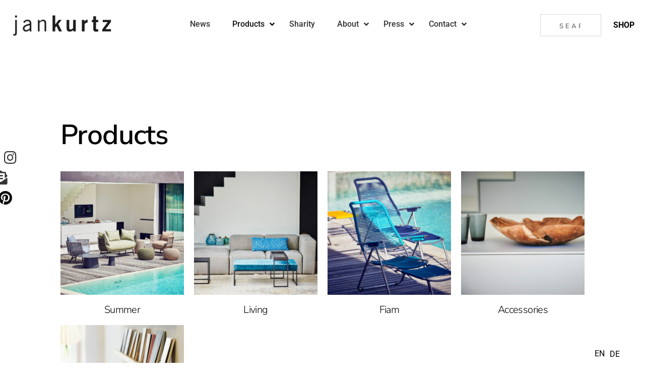

--- FILE ---
content_type: text/html; charset=UTF-8
request_url: https://jankurtz.de/en/produkte/
body_size: 26576
content:
<!DOCTYPE html>
<html translate="no" lang="en">
<head>
	<meta charset="UTF-8">
	<meta name="viewport" content="width=device-width, initial-scale=1, user-scalable=yes">
	<link rel="profile" href="https://gmpg.org/xfn/11">
	
	
	<meta name='robots' content='index, follow, max-image-preview:large, max-snippet:-1, max-video-preview:-1' />
	<style>img:is([sizes="auto" i], [sizes^="auto," i]) { contain-intrinsic-size: 3000px 1500px }</style>
	
            <script data-no-defer="1" data-ezscrex="false" data-cfasync="false" data-pagespeed-no-defer data-cookieconsent="ignore">
                var ctPublicFunctions = {"_ajax_nonce":"a2c35dd3ac","_rest_nonce":"ce2b4963c3","_ajax_url":"\/wp-admin\/admin-ajax.php","_rest_url":"https:\/\/jankurtz.de\/wp-json\/","data__cookies_type":"none","data__ajax_type":"rest","data__bot_detector_enabled":"1","data__frontend_data_log_enabled":1,"cookiePrefix":"","wprocket_detected":false,"host_url":"jankurtz.de","text__ee_click_to_select":"Klicke, um die gesamten Daten auszuw\u00e4hlen","text__ee_original_email":"Die vollst\u00e4ndige Adresse lautet","text__ee_got_it":"Verstanden","text__ee_blocked":"Blockiert","text__ee_cannot_connect":"Kann keine Verbindung herstellen","text__ee_cannot_decode":"Kann E-Mail nicht dekodieren. Unbekannter Grund","text__ee_email_decoder":"CleanTalk E-Mail-Decoder","text__ee_wait_for_decoding":"Die Magie ist unterwegs!","text__ee_decoding_process":"Bitte warte einen Moment, w\u00e4hrend wir die Kontaktdaten entschl\u00fcsseln."}
            </script>
        
            <script data-no-defer="1" data-ezscrex="false" data-cfasync="false" data-pagespeed-no-defer data-cookieconsent="ignore">
                var ctPublic = {"_ajax_nonce":"a2c35dd3ac","settings__forms__check_internal":"0","settings__forms__check_external":"0","settings__forms__force_protection":0,"settings__forms__search_test":"1","settings__data__bot_detector_enabled":"1","settings__sfw__anti_crawler":0,"blog_home":"https:\/\/jankurtz.de\/","pixel__setting":"3","pixel__enabled":false,"pixel__url":null,"data__email_check_before_post":"1","data__email_check_exist_post":"0","data__cookies_type":"none","data__key_is_ok":true,"data__visible_fields_required":true,"wl_brandname":"Anti-Spam by CleanTalk","wl_brandname_short":"CleanTalk","ct_checkjs_key":387006142,"emailEncoderPassKey":"b30d3dc714e91d29f6cdaa7f3a03e4fc","bot_detector_forms_excluded":"W10=","advancedCacheExists":false,"varnishCacheExists":false,"wc_ajax_add_to_cart":false}
            </script>
        
	<!-- This site is optimized with the Yoast SEO plugin v26.0 - https://yoast.com/wordpress/plugins/seo/ -->
	<title>Produkte - Übersicht - jankurtz</title>
	<link rel="canonical" href="https://jankurtz.de/en/produkte/" />
	<meta property="og:locale" content="en" />
	<meta property="og:type" content="article" />
	<meta property="og:title" content="Produkte - Übersicht - jankurtz" />
	<meta property="og:description" content="Products Summer Living Fiam Accessories Catalogues" />
	<meta property="og:url" content="https://jankurtz.de/en/produkte/" />
	<meta property="og:site_name" content="jankurtz" />
	<meta property="article:modified_time" content="2022-04-13T20:56:55+00:00" />
	<meta property="og:image" content="https://jankurtz.de/wp-content/uploads/2022/04/PRODUKTEsummer-280x280.jpg" />
	<meta name="twitter:card" content="summary_large_image" />
	<meta name="twitter:label1" content="Geschätzte Lesezeit" />
	<meta name="twitter:data1" content="2 Minuten" />
	<script type="application/ld+json" class="yoast-schema-graph">{"@context":"https:\/\/schema.org","@graph":[{"@type":"WebPage","@id":"https:\/\/jankurtz.de\/produkte\/","url":"https:\/\/jankurtz.de\/produkte\/","name":"Produkte - \u00dcbersicht - jankurtz","isPartOf":{"@id":"https:\/\/jankurtz.de\/#website"},"primaryImageOfPage":{"@id":"https:\/\/jankurtz.de\/produkte\/#primaryimage"},"image":{"@id":"https:\/\/jankurtz.de\/produkte\/#primaryimage"},"thumbnailUrl":"https:\/\/jankurtz.de\/wp-content\/uploads\/2022\/04\/PRODUKTEsummer-280x280.jpg","datePublished":"2020-07-02T13:49:38+00:00","dateModified":"2022-04-13T20:56:55+00:00","inLanguage":"de","potentialAction":[{"@type":"ReadAction","target":["https:\/\/jankurtz.de\/produkte\/"]}]},{"@type":"ImageObject","inLanguage":"de","@id":"https:\/\/jankurtz.de\/produkte\/#primaryimage","url":"https:\/\/jankurtz.de\/wp-content\/uploads\/2022\/04\/PRODUKTEsummer.jpg","contentUrl":"https:\/\/jankurtz.de\/wp-content\/uploads\/2022\/04\/PRODUKTEsummer.jpg","width":1000,"height":1000},{"@type":"WebSite","@id":"https:\/\/jankurtz.de\/#website","url":"https:\/\/jankurtz.de\/","name":"jankurtz","description":"designed in affalterbach","publisher":{"@id":"https:\/\/jankurtz.de\/#organization"},"potentialAction":[{"@type":"SearchAction","target":{"@type":"EntryPoint","urlTemplate":"https:\/\/jankurtz.de\/?s={search_term_string}"},"query-input":{"@type":"PropertyValueSpecification","valueRequired":true,"valueName":"search_term_string"}}],"inLanguage":"de"},{"@type":"Organization","@id":"https:\/\/jankurtz.de\/#organization","name":"JanKurtz","url":"https:\/\/jankurtz.de\/","logo":{"@type":"ImageObject","inLanguage":"de","@id":"https:\/\/jankurtz.de\/#\/schema\/logo\/image\/","url":"https:\/\/jankurtz.de\/wp-content\/uploads\/2021\/01\/logo-d3e5ea8d.png","contentUrl":"https:\/\/jankurtz.de\/wp-content\/uploads\/2021\/01\/logo-d3e5ea8d.png","width":149,"height":43,"caption":"JanKurtz"},"image":{"@id":"https:\/\/jankurtz.de\/#\/schema\/logo\/image\/"}}]}</script>
	<!-- / Yoast SEO plugin. -->


<link rel='dns-prefetch' href='//fd.cleantalk.org' />
<link rel='dns-prefetch' href='//cdn.jsdelivr.net' />

<link rel="alternate" type="application/rss+xml" title="jankurtz &raquo; Feed" href="https://jankurtz.de/feed/" />
<link rel="alternate" type="application/rss+xml" title="jankurtz &raquo; Kommentar-Feed" href="https://jankurtz.de/comments/feed/" />
<script type="text/javascript">
/* <![CDATA[ */
window._wpemojiSettings = {"baseUrl":"https:\/\/s.w.org\/images\/core\/emoji\/16.0.1\/72x72\/","ext":".png","svgUrl":"https:\/\/s.w.org\/images\/core\/emoji\/16.0.1\/svg\/","svgExt":".svg","source":{"concatemoji":"https:\/\/jankurtz.de\/wp-includes\/js\/wp-emoji-release.min.js?ver=6.8.2"}};
/*! This file is auto-generated */
!function(s,n){var o,i,e;function c(e){try{var t={supportTests:e,timestamp:(new Date).valueOf()};sessionStorage.setItem(o,JSON.stringify(t))}catch(e){}}function p(e,t,n){e.clearRect(0,0,e.canvas.width,e.canvas.height),e.fillText(t,0,0);var t=new Uint32Array(e.getImageData(0,0,e.canvas.width,e.canvas.height).data),a=(e.clearRect(0,0,e.canvas.width,e.canvas.height),e.fillText(n,0,0),new Uint32Array(e.getImageData(0,0,e.canvas.width,e.canvas.height).data));return t.every(function(e,t){return e===a[t]})}function u(e,t){e.clearRect(0,0,e.canvas.width,e.canvas.height),e.fillText(t,0,0);for(var n=e.getImageData(16,16,1,1),a=0;a<n.data.length;a++)if(0!==n.data[a])return!1;return!0}function f(e,t,n,a){switch(t){case"flag":return n(e,"\ud83c\udff3\ufe0f\u200d\u26a7\ufe0f","\ud83c\udff3\ufe0f\u200b\u26a7\ufe0f")?!1:!n(e,"\ud83c\udde8\ud83c\uddf6","\ud83c\udde8\u200b\ud83c\uddf6")&&!n(e,"\ud83c\udff4\udb40\udc67\udb40\udc62\udb40\udc65\udb40\udc6e\udb40\udc67\udb40\udc7f","\ud83c\udff4\u200b\udb40\udc67\u200b\udb40\udc62\u200b\udb40\udc65\u200b\udb40\udc6e\u200b\udb40\udc67\u200b\udb40\udc7f");case"emoji":return!a(e,"\ud83e\udedf")}return!1}function g(e,t,n,a){var r="undefined"!=typeof WorkerGlobalScope&&self instanceof WorkerGlobalScope?new OffscreenCanvas(300,150):s.createElement("canvas"),o=r.getContext("2d",{willReadFrequently:!0}),i=(o.textBaseline="top",o.font="600 32px Arial",{});return e.forEach(function(e){i[e]=t(o,e,n,a)}),i}function t(e){var t=s.createElement("script");t.src=e,t.defer=!0,s.head.appendChild(t)}"undefined"!=typeof Promise&&(o="wpEmojiSettingsSupports",i=["flag","emoji"],n.supports={everything:!0,everythingExceptFlag:!0},e=new Promise(function(e){s.addEventListener("DOMContentLoaded",e,{once:!0})}),new Promise(function(t){var n=function(){try{var e=JSON.parse(sessionStorage.getItem(o));if("object"==typeof e&&"number"==typeof e.timestamp&&(new Date).valueOf()<e.timestamp+604800&&"object"==typeof e.supportTests)return e.supportTests}catch(e){}return null}();if(!n){if("undefined"!=typeof Worker&&"undefined"!=typeof OffscreenCanvas&&"undefined"!=typeof URL&&URL.createObjectURL&&"undefined"!=typeof Blob)try{var e="postMessage("+g.toString()+"("+[JSON.stringify(i),f.toString(),p.toString(),u.toString()].join(",")+"));",a=new Blob([e],{type:"text/javascript"}),r=new Worker(URL.createObjectURL(a),{name:"wpTestEmojiSupports"});return void(r.onmessage=function(e){c(n=e.data),r.terminate(),t(n)})}catch(e){}c(n=g(i,f,p,u))}t(n)}).then(function(e){for(var t in e)n.supports[t]=e[t],n.supports.everything=n.supports.everything&&n.supports[t],"flag"!==t&&(n.supports.everythingExceptFlag=n.supports.everythingExceptFlag&&n.supports[t]);n.supports.everythingExceptFlag=n.supports.everythingExceptFlag&&!n.supports.flag,n.DOMReady=!1,n.readyCallback=function(){n.DOMReady=!0}}).then(function(){return e}).then(function(){var e;n.supports.everything||(n.readyCallback(),(e=n.source||{}).concatemoji?t(e.concatemoji):e.wpemoji&&e.twemoji&&(t(e.twemoji),t(e.wpemoji)))}))}((window,document),window._wpemojiSettings);
/* ]]> */
</script>
<link rel='stylesheet' id='sbi_styles-css' href='https://jankurtz.de/wp-content/plugins/instagram-feed/css/sbi-styles.min.css?ver=6.9.1' type='text/css' media='all' />
<link rel='stylesheet' id='dripicons-css' href='https://jankurtz.de/wp-content/plugins/malgre-core/inc/icons/dripicons/assets/css/dripicons.min.css?ver=6.8.2' type='text/css' media='all' />
<link rel='stylesheet' id='elegant-icons-css' href='https://jankurtz.de/wp-content/plugins/malgre-core/inc/icons/elegant-icons/assets/css/elegant-icons.min.css?ver=6.8.2' type='text/css' media='all' />
<link rel='stylesheet' id='font-awesome-css' href='https://jankurtz.de/wp-content/plugins/malgre-core/inc/icons/font-awesome/assets/css/all.min.css?ver=6.8.2' type='text/css' media='all' />
<link rel='stylesheet' id='ionicons-css' href='https://jankurtz.de/wp-content/plugins/malgre-core/inc/icons/ionicons/assets/css/ionicons.min.css?ver=6.8.2' type='text/css' media='all' />
<link rel='stylesheet' id='linea-icons-css' href='https://jankurtz.de/wp-content/plugins/malgre-core/inc/icons/linea-icons/assets/css/linea-icons.min.css?ver=6.8.2' type='text/css' media='all' />
<link rel='stylesheet' id='linear-icons-css' href='https://jankurtz.de/wp-content/plugins/malgre-core/inc/icons/linear-icons/assets/css/linear-icons.min.css?ver=6.8.2' type='text/css' media='all' />
<link rel='stylesheet' id='material-icons-css' href='https://jankurtz.de/wp-content/themes/Malgre-Child-Theme/style_icons.css?ver=6.8.2' type='text/css' media='all' />
<link rel='stylesheet' id='simple-line-icons-css' href='https://jankurtz.de/wp-content/plugins/malgre-core/inc/icons/simple-line-icons/assets/css/simple-line-icons.min.css?ver=6.8.2' type='text/css' media='all' />
<style id='wp-emoji-styles-inline-css' type='text/css'>

	img.wp-smiley, img.emoji {
		display: inline !important;
		border: none !important;
		box-shadow: none !important;
		height: 1em !important;
		width: 1em !important;
		margin: 0 0.07em !important;
		vertical-align: -0.1em !important;
		background: none !important;
		padding: 0 !important;
	}
</style>
<style id='classic-theme-styles-inline-css' type='text/css'>
/*! This file is auto-generated */
.wp-block-button__link{color:#fff;background-color:#32373c;border-radius:9999px;box-shadow:none;text-decoration:none;padding:calc(.667em + 2px) calc(1.333em + 2px);font-size:1.125em}.wp-block-file__button{background:#32373c;color:#fff;text-decoration:none}
</style>
<style id='global-styles-inline-css' type='text/css'>
:root{--wp--preset--aspect-ratio--square: 1;--wp--preset--aspect-ratio--4-3: 4/3;--wp--preset--aspect-ratio--3-4: 3/4;--wp--preset--aspect-ratio--3-2: 3/2;--wp--preset--aspect-ratio--2-3: 2/3;--wp--preset--aspect-ratio--16-9: 16/9;--wp--preset--aspect-ratio--9-16: 9/16;--wp--preset--color--black: #000000;--wp--preset--color--cyan-bluish-gray: #abb8c3;--wp--preset--color--white: #ffffff;--wp--preset--color--pale-pink: #f78da7;--wp--preset--color--vivid-red: #cf2e2e;--wp--preset--color--luminous-vivid-orange: #ff6900;--wp--preset--color--luminous-vivid-amber: #fcb900;--wp--preset--color--light-green-cyan: #7bdcb5;--wp--preset--color--vivid-green-cyan: #00d084;--wp--preset--color--pale-cyan-blue: #8ed1fc;--wp--preset--color--vivid-cyan-blue: #0693e3;--wp--preset--color--vivid-purple: #9b51e0;--wp--preset--gradient--vivid-cyan-blue-to-vivid-purple: linear-gradient(135deg,rgba(6,147,227,1) 0%,rgb(155,81,224) 100%);--wp--preset--gradient--light-green-cyan-to-vivid-green-cyan: linear-gradient(135deg,rgb(122,220,180) 0%,rgb(0,208,130) 100%);--wp--preset--gradient--luminous-vivid-amber-to-luminous-vivid-orange: linear-gradient(135deg,rgba(252,185,0,1) 0%,rgba(255,105,0,1) 100%);--wp--preset--gradient--luminous-vivid-orange-to-vivid-red: linear-gradient(135deg,rgba(255,105,0,1) 0%,rgb(207,46,46) 100%);--wp--preset--gradient--very-light-gray-to-cyan-bluish-gray: linear-gradient(135deg,rgb(238,238,238) 0%,rgb(169,184,195) 100%);--wp--preset--gradient--cool-to-warm-spectrum: linear-gradient(135deg,rgb(74,234,220) 0%,rgb(151,120,209) 20%,rgb(207,42,186) 40%,rgb(238,44,130) 60%,rgb(251,105,98) 80%,rgb(254,248,76) 100%);--wp--preset--gradient--blush-light-purple: linear-gradient(135deg,rgb(255,206,236) 0%,rgb(152,150,240) 100%);--wp--preset--gradient--blush-bordeaux: linear-gradient(135deg,rgb(254,205,165) 0%,rgb(254,45,45) 50%,rgb(107,0,62) 100%);--wp--preset--gradient--luminous-dusk: linear-gradient(135deg,rgb(255,203,112) 0%,rgb(199,81,192) 50%,rgb(65,88,208) 100%);--wp--preset--gradient--pale-ocean: linear-gradient(135deg,rgb(255,245,203) 0%,rgb(182,227,212) 50%,rgb(51,167,181) 100%);--wp--preset--gradient--electric-grass: linear-gradient(135deg,rgb(202,248,128) 0%,rgb(113,206,126) 100%);--wp--preset--gradient--midnight: linear-gradient(135deg,rgb(2,3,129) 0%,rgb(40,116,252) 100%);--wp--preset--font-size--small: 13px;--wp--preset--font-size--medium: 20px;--wp--preset--font-size--large: 36px;--wp--preset--font-size--x-large: 42px;--wp--preset--spacing--20: 0.44rem;--wp--preset--spacing--30: 0.67rem;--wp--preset--spacing--40: 1rem;--wp--preset--spacing--50: 1.5rem;--wp--preset--spacing--60: 2.25rem;--wp--preset--spacing--70: 3.38rem;--wp--preset--spacing--80: 5.06rem;--wp--preset--shadow--natural: 6px 6px 9px rgba(0, 0, 0, 0.2);--wp--preset--shadow--deep: 12px 12px 50px rgba(0, 0, 0, 0.4);--wp--preset--shadow--sharp: 6px 6px 0px rgba(0, 0, 0, 0.2);--wp--preset--shadow--outlined: 6px 6px 0px -3px rgba(255, 255, 255, 1), 6px 6px rgba(0, 0, 0, 1);--wp--preset--shadow--crisp: 6px 6px 0px rgba(0, 0, 0, 1);}:where(.is-layout-flex){gap: 0.5em;}:where(.is-layout-grid){gap: 0.5em;}body .is-layout-flex{display: flex;}.is-layout-flex{flex-wrap: wrap;align-items: center;}.is-layout-flex > :is(*, div){margin: 0;}body .is-layout-grid{display: grid;}.is-layout-grid > :is(*, div){margin: 0;}:where(.wp-block-columns.is-layout-flex){gap: 2em;}:where(.wp-block-columns.is-layout-grid){gap: 2em;}:where(.wp-block-post-template.is-layout-flex){gap: 1.25em;}:where(.wp-block-post-template.is-layout-grid){gap: 1.25em;}.has-black-color{color: var(--wp--preset--color--black) !important;}.has-cyan-bluish-gray-color{color: var(--wp--preset--color--cyan-bluish-gray) !important;}.has-white-color{color: var(--wp--preset--color--white) !important;}.has-pale-pink-color{color: var(--wp--preset--color--pale-pink) !important;}.has-vivid-red-color{color: var(--wp--preset--color--vivid-red) !important;}.has-luminous-vivid-orange-color{color: var(--wp--preset--color--luminous-vivid-orange) !important;}.has-luminous-vivid-amber-color{color: var(--wp--preset--color--luminous-vivid-amber) !important;}.has-light-green-cyan-color{color: var(--wp--preset--color--light-green-cyan) !important;}.has-vivid-green-cyan-color{color: var(--wp--preset--color--vivid-green-cyan) !important;}.has-pale-cyan-blue-color{color: var(--wp--preset--color--pale-cyan-blue) !important;}.has-vivid-cyan-blue-color{color: var(--wp--preset--color--vivid-cyan-blue) !important;}.has-vivid-purple-color{color: var(--wp--preset--color--vivid-purple) !important;}.has-black-background-color{background-color: var(--wp--preset--color--black) !important;}.has-cyan-bluish-gray-background-color{background-color: var(--wp--preset--color--cyan-bluish-gray) !important;}.has-white-background-color{background-color: var(--wp--preset--color--white) !important;}.has-pale-pink-background-color{background-color: var(--wp--preset--color--pale-pink) !important;}.has-vivid-red-background-color{background-color: var(--wp--preset--color--vivid-red) !important;}.has-luminous-vivid-orange-background-color{background-color: var(--wp--preset--color--luminous-vivid-orange) !important;}.has-luminous-vivid-amber-background-color{background-color: var(--wp--preset--color--luminous-vivid-amber) !important;}.has-light-green-cyan-background-color{background-color: var(--wp--preset--color--light-green-cyan) !important;}.has-vivid-green-cyan-background-color{background-color: var(--wp--preset--color--vivid-green-cyan) !important;}.has-pale-cyan-blue-background-color{background-color: var(--wp--preset--color--pale-cyan-blue) !important;}.has-vivid-cyan-blue-background-color{background-color: var(--wp--preset--color--vivid-cyan-blue) !important;}.has-vivid-purple-background-color{background-color: var(--wp--preset--color--vivid-purple) !important;}.has-black-border-color{border-color: var(--wp--preset--color--black) !important;}.has-cyan-bluish-gray-border-color{border-color: var(--wp--preset--color--cyan-bluish-gray) !important;}.has-white-border-color{border-color: var(--wp--preset--color--white) !important;}.has-pale-pink-border-color{border-color: var(--wp--preset--color--pale-pink) !important;}.has-vivid-red-border-color{border-color: var(--wp--preset--color--vivid-red) !important;}.has-luminous-vivid-orange-border-color{border-color: var(--wp--preset--color--luminous-vivid-orange) !important;}.has-luminous-vivid-amber-border-color{border-color: var(--wp--preset--color--luminous-vivid-amber) !important;}.has-light-green-cyan-border-color{border-color: var(--wp--preset--color--light-green-cyan) !important;}.has-vivid-green-cyan-border-color{border-color: var(--wp--preset--color--vivid-green-cyan) !important;}.has-pale-cyan-blue-border-color{border-color: var(--wp--preset--color--pale-cyan-blue) !important;}.has-vivid-cyan-blue-border-color{border-color: var(--wp--preset--color--vivid-cyan-blue) !important;}.has-vivid-purple-border-color{border-color: var(--wp--preset--color--vivid-purple) !important;}.has-vivid-cyan-blue-to-vivid-purple-gradient-background{background: var(--wp--preset--gradient--vivid-cyan-blue-to-vivid-purple) !important;}.has-light-green-cyan-to-vivid-green-cyan-gradient-background{background: var(--wp--preset--gradient--light-green-cyan-to-vivid-green-cyan) !important;}.has-luminous-vivid-amber-to-luminous-vivid-orange-gradient-background{background: var(--wp--preset--gradient--luminous-vivid-amber-to-luminous-vivid-orange) !important;}.has-luminous-vivid-orange-to-vivid-red-gradient-background{background: var(--wp--preset--gradient--luminous-vivid-orange-to-vivid-red) !important;}.has-very-light-gray-to-cyan-bluish-gray-gradient-background{background: var(--wp--preset--gradient--very-light-gray-to-cyan-bluish-gray) !important;}.has-cool-to-warm-spectrum-gradient-background{background: var(--wp--preset--gradient--cool-to-warm-spectrum) !important;}.has-blush-light-purple-gradient-background{background: var(--wp--preset--gradient--blush-light-purple) !important;}.has-blush-bordeaux-gradient-background{background: var(--wp--preset--gradient--blush-bordeaux) !important;}.has-luminous-dusk-gradient-background{background: var(--wp--preset--gradient--luminous-dusk) !important;}.has-pale-ocean-gradient-background{background: var(--wp--preset--gradient--pale-ocean) !important;}.has-electric-grass-gradient-background{background: var(--wp--preset--gradient--electric-grass) !important;}.has-midnight-gradient-background{background: var(--wp--preset--gradient--midnight) !important;}.has-small-font-size{font-size: var(--wp--preset--font-size--small) !important;}.has-medium-font-size{font-size: var(--wp--preset--font-size--medium) !important;}.has-large-font-size{font-size: var(--wp--preset--font-size--large) !important;}.has-x-large-font-size{font-size: var(--wp--preset--font-size--x-large) !important;}
:where(.wp-block-post-template.is-layout-flex){gap: 1.25em;}:where(.wp-block-post-template.is-layout-grid){gap: 1.25em;}
:where(.wp-block-columns.is-layout-flex){gap: 2em;}:where(.wp-block-columns.is-layout-grid){gap: 2em;}
:root :where(.wp-block-pullquote){font-size: 1.5em;line-height: 1.6;}
</style>
<link rel='stylesheet' id='cleantalk-public-css-css' href='https://jankurtz.de/wp-content/plugins/cleantalk-spam-protect/css/cleantalk-public.min.css?ver=6.64_1759151645' type='text/css' media='all' />
<link rel='stylesheet' id='cleantalk-email-decoder-css-css' href='https://jankurtz.de/wp-content/plugins/cleantalk-spam-protect/css/cleantalk-email-decoder.min.css?ver=6.64_1759151645' type='text/css' media='all' />
<link rel='stylesheet' id='contact-form-7-css' href='https://jankurtz.de/wp-content/plugins/contact-form-7/includes/css/styles.css?ver=6.1.1' type='text/css' media='all' />
<link rel='stylesheet' id='side-menu-pro-css' href='https://jankurtz.de/wp-content/plugins/side-menu-pro/public/assets/css/style.min.css?ver=8.6' type='text/css' media='all' />
<link rel='stylesheet' id='side-menu-pro-fontawesome-css' href='https://jankurtz.de/wp-content/plugins/side-menu-pro/vendors/fontawesome/css/all.css?ver=7.0' type='text/css' media='all' />
<link rel='stylesheet' id='ubermenu-roboto-css' href='//jankurtz.de/wp-content/uploads/omgf/ubermenu-roboto/ubermenu-roboto.css?ver=1669194450' type='text/css' media='all' />
<style id='woocommerce-inline-inline-css' type='text/css'>
.woocommerce form .form-row .required { visibility: visible; }
</style>
<link rel='stylesheet' id='aws-style-css' href='https://jankurtz.de/wp-content/plugins/advanced-woo-search/assets/css/common.min.css?ver=3.45' type='text/css' media='all' />
<link rel='stylesheet' id='qi-addons-for-elementor-grid-style-css' href='https://jankurtz.de/wp-content/plugins/qi-addons-for-elementor/assets/css/grid.min.css?ver=1.9.5' type='text/css' media='all' />
<link rel='stylesheet' id='qi-addons-for-elementor-helper-parts-style-css' href='https://jankurtz.de/wp-content/plugins/qi-addons-for-elementor/assets/css/helper-parts.min.css?ver=1.9.5' type='text/css' media='all' />
<link rel='stylesheet' id='qi-addons-for-elementor-style-css' href='https://jankurtz.de/wp-content/plugins/qi-addons-for-elementor/assets/css/main.min.css?ver=1.9.5' type='text/css' media='all' />
<link rel='stylesheet' id='select2-css' href='https://cdn.jsdelivr.net/gh/wponion/vendor-support@1.5/vendors/select2/select2.min.css?ver=1.5.3.7' type='text/css' media='all' />
<link rel='stylesheet' id='malgre-core-dashboard-style-css' href='https://jankurtz.de/wp-content/plugins/malgre-core/inc/core-dashboard/assets/css/core-dashboard.min.css?ver=6.8.2' type='text/css' media='all' />
<link rel='stylesheet' id='swiper-css' href='https://jankurtz.de/wp-content/plugins/qi-addons-for-elementor/assets/plugins/swiper/8.4.5/swiper.min.css?ver=8.4.5' type='text/css' media='all' />
<link rel='stylesheet' id='malgre-main-css' href='https://jankurtz.de/wp-content/themes/malgre/assets/css/main.min.css?ver=6.8.2' type='text/css' media='all' />
<link rel='stylesheet' id='malgre-core-style-css' href='https://jankurtz.de/wp-content/plugins/malgre-core/assets/css/malgre-core.min.css?ver=6.8.2' type='text/css' media='all' />
<link rel='stylesheet' id='weglot-css-css' href='https://jankurtz.de/wp-content/plugins/weglot/dist/css/front-css.css?ver=5.0' type='text/css' media='all' />
<link rel='stylesheet' id='new-flag-css-css' href='https://jankurtz.de/wp-content/plugins/weglot/dist/css/new-flags.css?ver=5.0' type='text/css' media='all' />
<link rel='stylesheet' id='woo-variation-swatches-css' href='https://jankurtz.de/wp-content/plugins/woo-variation-swatches/assets/css/frontend.min.css?ver=1759163870' type='text/css' media='all' />
<style id='woo-variation-swatches-inline-css' type='text/css'>
:root {
--wvs-tick:url("data:image/svg+xml;utf8,%3Csvg filter='drop-shadow(0px 0px 2px rgb(0 0 0 / .8))' xmlns='http://www.w3.org/2000/svg'  viewBox='0 0 30 30'%3E%3Cpath fill='none' stroke='%23ffffff' stroke-linecap='round' stroke-linejoin='round' stroke-width='4' d='M4 16L11 23 27 7'/%3E%3C/svg%3E");

--wvs-cross:url("data:image/svg+xml;utf8,%3Csvg filter='drop-shadow(0px 0px 5px rgb(255 255 255 / .6))' xmlns='http://www.w3.org/2000/svg' width='72px' height='72px' viewBox='0 0 24 24'%3E%3Cpath fill='none' stroke='%23ff0000' stroke-linecap='round' stroke-width='0.6' d='M5 5L19 19M19 5L5 19'/%3E%3C/svg%3E");
--wvs-single-product-item-width:30px;
--wvs-single-product-item-height:30px;
--wvs-single-product-item-font-size:16px}
</style>
<link rel='stylesheet' id='brands-styles-css' href='https://jankurtz.de/wp-content/plugins/woocommerce/assets/css/brands.css?ver=10.2.3' type='text/css' media='all' />
<link rel='stylesheet' id='magnific-popup-css' href='https://jankurtz.de/wp-content/themes/malgre/assets/plugins/magnific-popup/magnific-popup.css?ver=6.8.2' type='text/css' media='all' />
<link rel='stylesheet' id='malgre-google-fonts-css' href='https://jankurtz.de?family=Nunito+Sans%3A300%2C400%2C500%2C600%2C700%7CRoboto%3A300%2C400%2C500%2C600%2C700&#038;subset=latin-ext%2Clatin&#038;ver=1.0.0' type='text/css' media='all' />
<link rel='stylesheet' id='malgre-style-css' href='https://jankurtz.de/wp-content/themes/malgre/style.css?ver=6.8.2' type='text/css' media='all' />
<style id='malgre-style-inline-css' type='text/css'>
#qodef-page-footer-top-area { background-color: #ffffff;border-top-color: #d6d6d6;border-top-width: 1px;}.qodef-fullscreen-menu > ul > li > a { color: #000000;}.qodef-fullscreen-menu .qodef-drop-down-second-inner ul li > a { color: #000000;}#qodef-page-outer { padding: 0px 110px 0px 110px;}@media only screen and (max-width: 1024px) { #qodef-page-outer { padding: 0px 40px 0px 40px;}}.qodef-header-sticky { background-color: #999999;}#qodef-top-area { background-color: #80d680;}.qodef-header-navigation> ul > li > a { color: #e8e8e8;font-size: 16px;}.qodef-header-navigation> ul > li > a:hover { color: #dbdbdb;}.qodef-header-navigation> ul > li.current-menu-ancestor > a, .qodef-header-navigation> ul > li.current-menu-item > a { color: #ec008b;}.qodef-header-navigation > ul > li.qodef-menu-item--narrow .qodef-drop-down-second ul li a { color: #9e9e9e;font-size: 16px;}.qodef-header-navigation > ul > li.qodef-menu-item--narrow .qodef-drop-down-second ul li:hover > a { color: #bfbfbf;}.qodef-header-navigation > ul > li.qodef-menu-item--narrow .qodef-drop-down-second ul li.current-menu-ancestor > a, .qodef-header-navigation > ul > li.qodef-menu-item--narrow .qodef-drop-down-second ul li.current-menu-item > a { color: #ec008b;}.qodef-header-navigation > ul > li.qodef-menu-item--wide .qodef-drop-down-second-inner > ul > li > a { color: #a5a5a5;font-size: 16px;}.qodef-header-navigation > ul > li.qodef-menu-item--wide .qodef-drop-down-second-inner > ul > li > a:hover { color: #bcbcbc;}.qodef-header-navigation > ul > li.qodef-menu-item--wide .qodef-drop-down-second-inner > ul > li.current-menu-ancestor > a, .qodef-header-navigation > ul > li.qodef-menu-item--wide .qodef-drop-down-second-inner > ul > li.current-menu-item > a { color: #ec008b;}.qodef-header-navigation > ul > li.qodef-menu-item--wide .qodef-drop-down-second ul li ul li a { color: #a5a5a5;font-size: 14px;}.qodef-header-navigation > ul > li.qodef-menu-item--wide .qodef-drop-down-second ul li ul li:hover > a { color: #969696;}.qodef-header-navigation > ul > li.qodef-menu-item--wide .qodef-drop-down-second ul li ul li.current-menu-ancestor > a, .qodef-header-navigation > ul > li.qodef-menu-item--wide .qodef-drop-down-second ul li ul li.current-menu-item > a { color: #ec008b;}.qodef-page-title { height: 548px;background-image: url(https://jankurtz.de/wp-content/uploads/2020/06/shop-background-img.jpg);}h1 { color: #000000;font-size: 55px;font-weight: 500;}h2 { color: #000000;font-weight: 300;}a, p a { color: #000000;font-style: normal;text-decoration: none;}a:hover, p a:hover { color: #757575;text-decoration: none;}.qodef-header--standard #qodef-page-header { height: 100px;}.qodef-mobile-header--standard #qodef-page-mobile-header #qodef-page-mobile-header-inner { padding-left: 40px;padding-right: 40px;}
</style>
<link rel='stylesheet' id='dflip-style-css' href='https://jankurtz.de/wp-content/plugins/dflip/assets/css/dflip.min.css?ver=2.4.13' type='text/css' media='all' />
<link rel='stylesheet' id='malgre-core-elementor-css' href='https://jankurtz.de/wp-content/plugins/malgre-core/inc/plugins/elementor/assets/css/elementor.min.css?ver=6.8.2' type='text/css' media='all' />
<link rel='stylesheet' id='elementor-icons-css' href='https://jankurtz.de/wp-content/plugins/elementor/assets/lib/eicons/css/elementor-icons.min.css?ver=5.44.0' type='text/css' media='all' />
<link rel='stylesheet' id='elementor-frontend-css' href='https://jankurtz.de/wp-content/plugins/elementor/assets/css/frontend.min.css?ver=3.32.3' type='text/css' media='all' />
<link rel='stylesheet' id='elementor-post-23-css' href='https://jankurtz.de/wp-content/uploads/elementor/css/post-23.css?ver=1768975658' type='text/css' media='all' />
<link rel='stylesheet' id='sbistyles-css' href='https://jankurtz.de/wp-content/plugins/instagram-feed/css/sbi-styles.min.css?ver=6.9.1' type='text/css' media='all' />
<link rel='stylesheet' id='widget-heading-css' href='https://jankurtz.de/wp-content/plugins/elementor/assets/css/widget-heading.min.css?ver=3.32.3' type='text/css' media='all' />
<link rel='stylesheet' id='widget-image-css' href='https://jankurtz.de/wp-content/plugins/elementor/assets/css/widget-image.min.css?ver=3.32.3' type='text/css' media='all' />
<link rel='stylesheet' id='elementor-post-2365-css' href='https://jankurtz.de/wp-content/uploads/elementor/css/post-2365.css?ver=1768978866' type='text/css' media='all' />
<link rel='stylesheet' id='ubermenu-css' href='https://jankurtz.de/wp-content/plugins/ubermenu/pro/assets/css/ubermenu.min.css?ver=3.7.3' type='text/css' media='all' />
<link rel='stylesheet' id='ubermenu-minimal-css' href='https://jankurtz.de/wp-content/plugins/ubermenu/assets/css/skins/minimal.css?ver=6.8.2' type='text/css' media='all' />
<link rel='stylesheet' id='ubermenu-font-awesome-all-css' href='https://jankurtz.de/wp-content/plugins/ubermenu/assets/fontawesome/css/all.min.css?ver=6.8.2' type='text/css' media='all' />
<link rel='stylesheet' id='elementor-gf-nunitosans-css' href='//jankurtz.de/wp-content/uploads/omgf/elementor-gf-nunitosans/elementor-gf-nunitosans.css?ver=1669194450' type='text/css' media='all' />
<link rel='stylesheet' id='elementor-gf-robotoslab-css' href='//jankurtz.de/wp-content/uploads/omgf/elementor-gf-robotoslab/elementor-gf-robotoslab.css?ver=1669194450' type='text/css' media='all' />
<link rel='stylesheet' id='elementor-gf-roboto-css' href='//jankurtz.de/wp-content/uploads/omgf/elementor-gf-roboto/elementor-gf-roboto.css?ver=1669194450' type='text/css' media='all' />
<script type="text/javascript" src="https://jankurtz.de/wp-content/plugins/cleantalk-spam-protect/js/apbct-public-bundle.min.js?ver=6.64_1759151645" id="apbct-public-bundle.min-js-js"></script>
<script type="text/javascript" src="https://fd.cleantalk.org/ct-bot-detector-wrapper.js?ver=6.64" id="ct_bot_detector-js" defer="defer" data-wp-strategy="defer"></script>
<script type="text/javascript" src="https://jankurtz.de/wp-includes/js/jquery/jquery.min.js?ver=3.7.1" id="jquery-core-js"></script>
<script type="text/javascript" src="https://jankurtz.de/wp-includes/js/jquery/jquery-migrate.min.js?ver=3.4.1" id="jquery-migrate-js"></script>
<script type="text/javascript" src="https://jankurtz.de/wp-content/plugins/woocommerce/assets/js/jquery-blockui/jquery.blockUI.min.js?ver=2.7.0-wc.10.2.3" id="jquery-blockui-js" data-wp-strategy="defer"></script>
<script type="text/javascript" src="https://jankurtz.de/wp-content/plugins/woocommerce/assets/js/js-cookie/js.cookie.min.js?ver=2.1.4-wc.10.2.3" id="js-cookie-js" defer="defer" data-wp-strategy="defer"></script>
<script type="text/javascript" id="woocommerce-js-extra">
/* <![CDATA[ */
var woocommerce_params = {"ajax_url":"\/wp-admin\/admin-ajax.php","wc_ajax_url":"\/?wc-ajax=%%endpoint%%","i18n_password_show":"Passwort anzeigen","i18n_password_hide":"Passwort ausblenden"};
/* ]]> */
</script>
<script type="text/javascript" src="https://jankurtz.de/wp-content/plugins/woocommerce/assets/js/frontend/woocommerce.min.js?ver=10.2.3" id="woocommerce-js" defer="defer" data-wp-strategy="defer"></script>
<script type="text/javascript" src="https://jankurtz.de/wp-content/plugins/weglot/dist/front-js.js?ver=5.0" id="wp-weglot-js-js"></script>
<link rel="https://api.w.org/" href="https://jankurtz.de/wp-json/" /><link rel="alternate" title="JSON" type="application/json" href="https://jankurtz.de/wp-json/wp/v2/pages/2365" /><link rel="EditURI" type="application/rsd+xml" title="RSD" href="https://jankurtz.de/xmlrpc.php?rsd" />
<meta name="generator" content="WordPress 6.8.2" />
<meta name="generator" content="WooCommerce 10.2.3" />
<link rel='shortlink' href='https://jankurtz.de/?p=2365' />
<link rel="alternate" title="oEmbed (JSON)" type="application/json+oembed" href="https://jankurtz.de/wp-json/oembed/1.0/embed?url=https%3A%2F%2Fjankurtz.de%2Fprodukte%2F" />
<link rel="alternate" title="oEmbed (XML)" type="text/xml+oembed" href="https://jankurtz.de/wp-json/oembed/1.0/embed?url=https%3A%2F%2Fjankurtz.de%2Fprodukte%2F&#038;format=xml" />
	<script>
					var pd_snazzymap_js = '';
			</script>
<script type="text/javascript">
           	var ajaxurl = "https://jankurtz.de/wp-admin/admin-ajax.php";
            var qc_sbd_get_ajax_nonce = "3103f6906b";
         </script><style id="ubermenu-custom-generated-css">
/** Font Awesome 4 Compatibility **/
.fa{font-style:normal;font-variant:normal;font-weight:normal;font-family:FontAwesome;}

/** UberMenu Custom Menu Styles (Customizer) **/
/* main */
 .ubermenu-main .ubermenu-item .ubermenu-submenu-drop { -webkit-transition-duration:1s; -ms-transition-duration:1s; transition-duration:1s; }
 .ubermenu-main .ubermenu-item.ubermenu-active > .ubermenu-submenu-drop.ubermenu-submenu-type-mega { overflow:visible; }
 .ubermenu-main { background-color:#ffffff; background:-webkit-gradient(linear,left top,left bottom,from(#ffffff),to(#ffffff)); background:-webkit-linear-gradient(top,#ffffff,#ffffff); background:-moz-linear-gradient(top,#ffffff,#ffffff); background:-ms-linear-gradient(top,#ffffff,#ffffff); background:-o-linear-gradient(top,#ffffff,#ffffff); background:linear-gradient(top,#ffffff,#ffffff); border:1px solid #ffffff; }
 .ubermenu.ubermenu-main { background:none; border:none; box-shadow:none; }
 .ubermenu.ubermenu-main .ubermenu-item-level-0 > .ubermenu-target { border:none; box-shadow:none; }
 .ubermenu-main .ubermenu-item-level-0 > .ubermenu-target { font-size:16px; }
 .ubermenu-main .ubermenu-item-level-0 > .ubermenu-target, .ubermenu-main .ubermenu-item-level-0 > .ubermenu-target.ubermenu-item-notext > .ubermenu-icon { line-height:5px; }
 .ubermenu-main .ubermenu-nav .ubermenu-item.ubermenu-item-level-0 > .ubermenu-target { font-weight:500; }
 .ubermenu.ubermenu-main .ubermenu-item-level-0 { margin:2px; }
 .ubermenu-main .ubermenu-submenu.ubermenu-submenu-drop { background-color:#f9f9f9; border:1px solid #ffffff; }
 .ubermenu-main .ubermenu-item-level-0 > .ubermenu-submenu-drop { box-shadow:none; }
 .ubermenu-main .ubermenu-item-normal > .ubermenu-target,.ubermenu-main .ubermenu-submenu .ubermenu-target,.ubermenu-main .ubermenu-submenu .ubermenu-nonlink,.ubermenu-main .ubermenu-submenu .ubermenu-widget,.ubermenu-main .ubermenu-submenu .ubermenu-custom-content-padded,.ubermenu-main .ubermenu-submenu .ubermenu-retractor,.ubermenu-main .ubermenu-submenu .ubermenu-colgroup .ubermenu-column,.ubermenu-main .ubermenu-submenu.ubermenu-submenu-type-stack > .ubermenu-item-normal > .ubermenu-target,.ubermenu-main .ubermenu-submenu.ubermenu-submenu-padded { padding:16px; }
 .ubermenu-main .ubermenu-grid-row { padding-right:16px; }
 .ubermenu-main .ubermenu-grid-row .ubermenu-target { padding-right:0; }
 .ubermenu-main .ubermenu-submenu .ubermenu-item-header > .ubermenu-target, .ubermenu-main .ubermenu-tab > .ubermenu-target { font-size:15px; }
 .ubermenu-main, .ubermenu-main .ubermenu-target, .ubermenu-main .ubermenu-nav .ubermenu-item-level-0 .ubermenu-target, .ubermenu-main div, .ubermenu-main p, .ubermenu-main input { font-family:'Roboto', sans-serif; font-weight:700; }


/* Status: Loaded from Transient */

</style>
<meta name="google" content="notranslate"/>
<link rel="alternate" href="https://jankurtz.de/produkte/" hreflang="de"/>
<link rel="alternate" href="https://jankurtz.de/en/produkte/" hreflang="en"/>
<script type="application/json" id="weglot-data">{"website":"https:\/\/jankurtz.thunderbits.de","uid":"38db191392","project_slug":"p-38db191392","language_from":"de","language_from_custom_flag":null,"language_from_custom_name":null,"excluded_paths":[],"excluded_blocks":[],"custom_settings":{"button_style":{"flag_type":"rectangle_mat","with_name":true,"custom_css":"","is_dropdown":false,"with_flags":false,"full_name":false},"translate_search":true,"translate_email":false,"translate_amp":false,"switchers":[{"templates":{"name":"default","hash":"095ffb8d22f66be52959023fa4eeb71a05f20f73"},"location":[],"style":{"with_flags":false,"flag_type":"rectangle_mat","with_name":true,"full_name":false,"is_dropdown":false}}]},"pending_translation_enabled":false,"curl_ssl_check_enabled":true,"languages":[{"language_to":"en","custom_code":null,"custom_name":null,"custom_local_name":null,"provider":null,"enabled":true,"automatic_translation_enabled":true,"deleted_at":null,"connect_host_destination":null,"custom_flag":null}],"organization_slug":"w-0c8e662791","current_language":"en","switcher_links":{"de":"https:\/\/jankurtz.de\/produkte\/","en":"https:\/\/jankurtz.de\/en\/produkte\/"},"original_path":"\/produkte\/"}</script>	<noscript><style>.woocommerce-product-gallery{ opacity: 1 !important; }</style></noscript>
	<meta name="generator" content="Elementor 3.32.3; features: additional_custom_breakpoints; settings: css_print_method-external, google_font-enabled, font_display-block">
<script>
	var zeit = 3000;
	var bildschirmbreite = 1210;

	var tsam;
	var isam;
	function Startseite() {
	    jQuery('.qodef-fsg-item').each(function(index) {        
        (function(that, isam) { 
            var tsam = setTimeout(function() { 
							var e = jQuery(that);
							jQuery('.qodef-fsg-item').each(function(index2) {
							jQuery(this).removeClass("hovered");
							});
							jQuery('.qodef-image-url-holder-inner').each(function(index2) {
							jQuery(this).removeClass("hovered");
							});
							jQuery('.qodef-image-url-holder-inner').eq(isam).addClass("hovered");
																					 //console.log(jQuery(that).html());
							console.log(isam);
							e.addClass("hovered");
						
						if (isam == 8)
							 {
								 //alert(isam);
								 var tsam = setTimeout(function() { 
									 Startseite();
									 }, zeit);
							 }
						
						}, zeit * isam);
        })(this, index);
    });	
		//Startseite();
	
}
	
	
		jQuery(window).load(function() {
			if (jQuery( window ).width() < bildschirmbreite)
				{
					//alert(jQuery( window ).width());
					if ((jQuery(location).attr('pathname') == "/") || (jQuery(location).attr('pathname') == "index.php"))
						{
Startseite();
						}
				}

			
			
	
	/*jQuery(window).resize(function() {
	if ((jQuery(location).attr('pathname') == "/") || (jQuery(location).attr('pathname') == "index.php"))
						{
							//alert(jQuery(location).attr('pathname'));
    window.location.href=window.location.href;
						}
});*/
			
			
});	

	</script>
			<style>
				.e-con.e-parent:nth-of-type(n+4):not(.e-lazyloaded):not(.e-no-lazyload),
				.e-con.e-parent:nth-of-type(n+4):not(.e-lazyloaded):not(.e-no-lazyload) * {
					background-image: none !important;
				}
				@media screen and (max-height: 1024px) {
					.e-con.e-parent:nth-of-type(n+3):not(.e-lazyloaded):not(.e-no-lazyload),
					.e-con.e-parent:nth-of-type(n+3):not(.e-lazyloaded):not(.e-no-lazyload) * {
						background-image: none !important;
					}
				}
				@media screen and (max-height: 640px) {
					.e-con.e-parent:nth-of-type(n+2):not(.e-lazyloaded):not(.e-no-lazyload),
					.e-con.e-parent:nth-of-type(n+2):not(.e-lazyloaded):not(.e-no-lazyload) * {
						background-image: none !important;
					}
				}
			</style>
			<link rel="icon" href="https://jankurtz.de/wp-content/uploads/2022/06/cropped-logo_jankurtz-favicon_512px-32x32.png" sizes="32x32" />
<link rel="icon" href="https://jankurtz.de/wp-content/uploads/2022/06/cropped-logo_jankurtz-favicon_512px-192x192.png" sizes="192x192" />
<link rel="apple-touch-icon" href="https://jankurtz.de/wp-content/uploads/2022/06/cropped-logo_jankurtz-favicon_512px-180x180.png" />
<meta name="msapplication-TileImage" content="https://jankurtz.de/wp-content/uploads/2022/06/cropped-logo_jankurtz-favicon_512px-270x270.png" />
		<style type="text/css" id="wp-custom-css">
			/*font fix*/
.woocommerce-product-gallery__image{
	width:100%!important;
}
.woocommerce-product-gallery__image .wp-post-image{
	height:500px!important;
}

.qodef-woo-thumbnails-wrapper{
	display: flex;
}
.aws_result_price{visibility:hidden;}

.qodef-portfolio-fullscreen-grid-holder .qodef-fsg-item .qodef-categories-holder, .qodef-portfolio-fullscreen-grid-holder .qodef-fsg-item .qodef-sli-title {
    font-family: 'Nunito Sans';
}
.qodef-e-title-link{
	    font-family: 'Nunito Sans';
}

.qodef-search-opener {
	    font-family: 'Nunito Sans';
}

.widget.widget_search input {
	padding-left:0px;
	 font-family: 'Nunito Sans';
}

.qodef-search-form-field {
	    font-family: 'Nunito Sans';
}

h5, h3{
	    font-family: 'Nunito Sans';
	
}
#qodef-woo-page.qodef--single .entry-summary .qodef-woo-product-title {
    margin-top: -11px;
    font-family: 'Nunito Sans';
}

#qodef-woo-page.qodef--single .woocommerce-tabs .wc-tabs li a:hover, #qodef-woo-page.qodef--single .woocommerce-tabs .wc-tabs li.active a, #qodef-woo-page.qodef--single .woocommerce-tabs .wc-tabs li.ui-state-active a, #qodef-woo-page.qodef--single .woocommerce-tabs .wc-tabs li.ui-state-hover a {
    font-family: 'Nunito Sans';
}

#qodef-woo-page.qodef--single .upsells>h2 {
    font-family: 'Nunito Sans';
}

#qodef-woo-page.qodef--single .related>h2 {
     font-family: 'Nunito Sans';
}

#qodef-woo-page.qodef--single form.cart .variations label {
    margin-top: -36px;
}


#qodef-woo-page.qodef--single form.cart .variations label {
    font-family: 'Nunito Sans';
}
/*pfeile submenu indicators ausrichten*/
.ubermenu-sub-indicators .ubermenu-has-submenu-drop>.ubermenu-target>.ubermenu-sub-indicator{
    position: absolute;
    right: auto;
    padding-left: 10px;
}


/*...*/
.qodef-woo-product-categories-list.qodef-item-layout--info-on-image .product-category .woocommerce-loop-category__title, .qodef-woo-product-list .product-category .woocommerce-loop-category__title {
    left: 50%;
    margin: 40px 0px 0px 0px;
    width: 100%;
    padding: 5px 5px;
}

.elementor-7160 .elementor-element.elementor-element-b8bceab .woocommerce .woocommerce-loop-category__title{
	    margin: 31px 20px;
    padding: 6px 5px;
}

/*abstand headeritems rechts zu links verkleinern*/
#qodef-page-header .qodef-widget-holder {
    margin-left: 50px;
}

.qodef-close-label{
	
	visibility: hidden;
}
.qodef-social-share {
    visibility: hidden;
}

.qodef-back-to-top{
	visibility: hidden;
}
.qodef-page-title {
    display: none;
}

.qodef-woo-product-list .qodef-woo-product-inner .qodef-woo-product-content .price {
    visibility: hidden;
}

/*"weiterlesen" unter produkt bildern entfernen */
#qodef-woo-page .added_to_cart, #qodef-woo-page .button, .qodef-woo-shortcode .added_to_cart, .qodef-woo-shortcode .button{
	visibility: hidden;
}

/* linie unter menu */
.qodef-drop-down-second {
    border-bottom: 1px solid black;
}

.ubermenu .ubermenu-item .ubermenu-submenu-drop {
     box-shadow: 0 0 0 rgb(0 0 0 / 0%); 
}
/*
.woocommerce-error{
	visibility: none;	
}*/

.ubermenu-skin-clean-white.ubermenu-horizontal .ubermenu-item-level-0 > .ubermenu-submenu-drop {
     border-top: 0px solid #ffffff; 
}

.qodef-header-standard--center #qodef-page-header-inner .qodef-header-navigation {
    margin-left: auto;
    margin-right: auto;
    width: 100%;
	
    margin-top: 55px;
    padding-left: 40px;
}

.ubermenu-skin-vanilla.ubermenu-horizontal .ubermenu-item-level-0 > .ubermenu-submenu-drop {
     border-top: 0px solid #ffffff; 
}

.ubermenu-sub-indicators .ubermenu-has-submenu-drop>.ubermenu-target>.ubermenu-sub-indicator {
    top: 47%;
}

.qodef-woo-product-list .qodef-woo-product-inner:hover .qodef-woo-product-content .button.add_to_cart_button, .qodef-woo-product-list .qodef-woo-product-inner:hover .qodef-woo-product-content .button.product_type_external, .qodef-woo-product-list .qodef-woo-product-inner:hover .qodef-woo-product-content .button.product_type_grouped {
    opacity: 0!important;
}

.qodef-m-posts-not-found {
	visibility:hidden;
}

#qodef-woo-page.qodef--single form.cart .variations {
    margin-bottom: 10px;
	border-collapse:separate;
    border-spacing:0 10px;
}


.woocommerce-variation-add-to-cart{
	display:none;
	visibility: hidden;
	position: absolute
}

/*Artikeldetails SKU/Categories/Tags:*/
#qodef-woo-page.qodef--single .product_meta span.sku_wrapper {
  /* visibility:hidden;*/
}
#qodef-woo-page.qodef--single .product_meta .posted_in {
   visibility:hidden;
}
#qodef-woo-page.qodef--single .product_meta .tagged_as {
   visibility:hidden;
}
    
#qodef-woo-page.qodef--single .product_meta {
    margin-top: 10px;
}

#qodef-woo-page.qodef--single .product_meta .qodef-woo-meta-value {
    padding-top: 0px;
}

#qodef-woo-page.qodef--single form.cart .variations .reset_variations {
    margin: 13px 0 0 0px;
	font-weight:bold;
	color: #999999;
}

/*PREIS auf Artikeldetailseite ausblenden:
#qodef-woo-page.qodef--single .entry-summary .price {
    visibility: hidden;
	position: absolute;
}*/

#qodef-woo-page.qodef--single .entry-summary .price {
    font-weight: 400;
    text-transform: none;
    color: #000;
    font-size: 28px;
    line-height: 1.067em;
    letter-spacing: 0;
    font-weight: 500;
    margin-top: 14px;*/
    /*visibility: hidden;*/
}

body.single-product.price-under-10 #qodef-woo-page.qodef--single .entry-summary .price{
  display: none !important;  /* besser als visibility */
}


/*Beschreibungstext nach oben schieben:*/


#qodef-woo-page.qodef--single .woocommerce-product-gallery.woocommerce-product-gallery--columns-3 .woocommerce-product-gallery__image {
    width: 25%;
}

#qodef-woo-page.qodef--single .woocommerce-product-gallery.woocommerce-product-gallery--columns-3 .woocommerce-product-gallery__image {
    aspect-ratio: auto 1 / 1;
}

/*Schriftgröße Kurzbeschreibung:*/
#qodef-woo-page.qodef--single .woocommerce-product-details__short-description {
    font-size: 22px;
}

/*Text "Ausführung wählen" weg*/
.elementor-widget-woocommerce-products.elementor-wc-products ul.products li.product .button {
    visibility: hidden;
}

/*Bildunterschrift rauf schieben*/
.elementor-6324 .elementor-element.elementor-element-6ccdc02.elementor-wc-products ul.products li.product .woocommerce-loop-product__title, .elementor-6324 .elementor-element.elementor-element-6ccdc02.elementor-wc-products ul.products li.product .woocommerce-loop-category__title {
    margin-top: -13px;
}

.product-subtitle {
    margin-top: -10px;
	font-size:16px;
}

// elemente auf kategorieliste anzeigen
.qodef-woo-results .woocommerce-ordering {
    visibility:hidden;
}

.woocommerce-result-count{
	visibility:hidden;
}

.elementor-2365 .elementor-element.elementor-element-b8bceab .woocommerce .woocommerce-loop-category__title {
    /*margin-top: 140px;*/
}

.elementor-widget-woocommerce-products.elementor-wc-products ul.products li.product .button {
    visibility: hidden;
    opacity: 0;
}

.elementor-element.elementor-products-grid ul.products li.product a.woocommerce-loop-product__link {
    display: block;
    position: absolute;
}

.woocommerce-error{
	visibility:hidden;
}


.wp-post-image{
	aspect-ratio: auto 400 / 400;
}

/*Footer*/

#qodef-page-footer .widget a:hover {
    color: #bbb;
}
#qodef-page-footer .widget a {
    color: #000;
}

#qodef-page-footer-top-area {
    padding: 46px 0 113px;
}


/*Landing Page Mobile Menu Hide*/

.qodef-opener-icon .qodef-m-icon {
   /* visibility: hidden;*/
}

.qodef-fullscreen-menu-opener{
visibility: hidden;	
}

.qodef-opener-icon.qodef-source--icon-pack * {
    /*visibility: hidden;*/
}

@media only screen and (max-width: 1024px){
	.qodef-portfolio-fullscreen-grid-holder .qodef-fsg-item .qodef-fsg-item-inner .qodef-fsg-item-table-cell .qodef-fsg-item-table-cell-content:after {
    background-color: rgba(255,255,255,0.25);
}
	
	
.qodef-m-icon, .qodef--open{
	visibility:visible!important;
}	

	
}

.admin-bar.qodef-header--sticky-display .qodef-header-sticky {
    visibility: hidden;
}

/*fähnchen höhe*/
.qodef-portfolio-fullscreen-grid-holder .qodef-fsg-item .qodef-fsg-item-inner .qodef-fsg-item-table-cell .qodef-fsg-item-table-cell-content {
    padding: 4px 16px;
  
}

.qodef-woo-product-categories-list.qodef-item-layout--info-on-image .product-category .woocommerce-loop-category__title, .qodef-woo-product-list .product-category .woocommerce-loop-category__title {
    background-color: rgba(255, 255, 255, 0);
    top: 109%;
}
.woocommerce-breadcrumb{
    padding-bottom: 28px;
}

.woocommerce-ordering{
	visibility:hidden;
}
.qodef-header-sticky{
		visibility:hidden;
}
.qodef-header-sticky-inner {
	visibility:hidden;
}

/*produktkategorieübersicht quickfix*/

.qodef-woo-product-categories-list.qodef-item-layout--info-on-image .product-category .woocommerce-loop-category__title, .qodef-woo-product-list .product-category .woocommerce-loop-category__title {
    	left: 50%;
    margin: 40px 0px 0px 0px;
    width: 100%;
    padding: 5px 5px;
    top: 90%;
    -webkit-transform: translate(-50%,-50%);
    -ms-transform: translate(-50%,-50%);
    transform: translate(-50%,-50%);
    font-size: 18px;
   /* left: 40%;
    margin: 0;
    padding: 5px 5px;
    top: 90%;
    -webkit-transform: translate(-50%,-50%);
    -ms-transform: translate(-50%,-50%);
    transform: translate(-50%,-50%);
    font-size: 18px;*/
}



.qodef-icon-elegant-icons,.icon_menu{
	visibility:hidden;
}
		</style>
		</head>
<body class="wp-singular page-template page-template-page-full-width page-template-page-full-width-php page page-id-2365 wp-theme-malgre theme-malgre qode-framework-1.1.8 woocommerce-no-js qodef-qi--no-touch qi-addons-for-elementor-1.9.5 qodef-back-to-top--enabled qodef-back-to-top-- qodef-content-grid-1200 qodef-reduce-wide-menu qodef-header--standard qodef-header-appearance--none qodef-mobile-header--standard qodef-drop-down-second--default qodef-portfolio-hide-back-to-link malgre-core-1.1 woo-variation-swatches wvs-behavior-blur wvs-theme-malgre wvs-tooltip malgre-1.1 qodef-header-standard--center qodef-search--fullscreen elementor-default elementor-kit-23 elementor-page elementor-page-2365" itemscope itemtype="https://schema.org/WebPage">
		<div id="qodef-page-wrapper" class="">
		<header id="qodef-page-header">
		<div id="qodef-page-header-inner" >
		<a itemprop="url" class="qodef-header-logo-link qodef-height--set" href="https://jankurtz.de/en/" style="height:55px" rel="home">
	<img width="500" height="134" src="https://jankurtz.de/wp-content/uploads/2021/05/JanKurtz_Logo_Neu.png" class="qodef-header-logo-image qodef--main" alt="logo main" itemprop="image" srcset="https://jankurtz.de/wp-content/uploads/2021/05/JanKurtz_Logo_Neu.png 500w, https://jankurtz.de/wp-content/uploads/2021/05/JanKurtz_Logo_Neu-300x80.png 300w" sizes="(max-width: 500px) 100vw, 500px" />	<img width="500" height="134" src="https://jankurtz.de/wp-content/uploads/2021/05/JanKurtz_Logo_Neu.png" class="qodef-header-logo-image qodef--dark" alt="logo dark" itemprop="image" srcset="https://jankurtz.de/wp-content/uploads/2021/05/JanKurtz_Logo_Neu.png 500w, https://jankurtz.de/wp-content/uploads/2021/05/JanKurtz_Logo_Neu-300x80.png 300w" sizes="(max-width: 500px) 100vw, 500px" />	<img width="500" height="134" src="https://jankurtz.de/wp-content/uploads/2021/05/JanKurtz_Logo_Neu.png" class="qodef-header-logo-image qodef--light" alt="logo light" itemprop="image" srcset="https://jankurtz.de/wp-content/uploads/2021/05/JanKurtz_Logo_Neu.png 500w, https://jankurtz.de/wp-content/uploads/2021/05/JanKurtz_Logo_Neu-300x80.png 300w" sizes="(max-width: 500px) 100vw, 500px" /></a>	<nav class="qodef-header-navigation" role="navigation" aria-label="Top Menu">
		

<a href="#ubermenu-main-76-main-navigation-4-skipnav" class="ubermenu-skipnav ubermenu-sr-only ubermenu-sr-only-focusable">Skip Navigation</a><button class="ubermenu-responsive-toggle ubermenu-responsive-toggle-main ubermenu-skin-minimal ubermenu-loc-main-navigation ubermenu-responsive-toggle-content-align-left ubermenu-responsive-toggle-align-full" tabindex="0" data-ubermenu-target="ubermenu-main-76-main-navigation-4"><i class="fas fa-bars" data-wg-notranslate="" ></i>Menu</button><nav id="ubermenu-main-76-main-navigation-4" class="ubermenu ubermenu-nojs ubermenu-main ubermenu-menu-76 ubermenu-loc-main-navigation ubermenu-responsive ubermenu-responsive-default ubermenu-responsive-collapse ubermenu-horizontal ubermenu-transition-slide ubermenu-trigger-hover_intent ubermenu-skin-minimal  ubermenu-bar-align-full ubermenu-items-align-center ubermenu-bound ubermenu-sub-indicators ubermenu-retractors-responsive ubermenu-submenu-indicator-closes"><ul id="ubermenu-nav-main-76-main-navigation" class="ubermenu-nav" data-title="Main Menu"><li class="ubermenu-item ubermenu-item-type-post_type ubermenu-item-object-page ubermenu-item-6754 ubermenu-item-level-0 ubermenu-column ubermenu-column-auto" ><a class="ubermenu-target ubermenu-item-layout-default ubermenu-item-layout-text_only" href="https://jankurtz.de/en/news/" tabindex="0"><span class="ubermenu-target-title ubermenu-target-text">News</span></a></li><li class="ubermenu-item ubermenu-item-type-post_type ubermenu-item-object-page ubermenu-current-menu-item ubermenu-page_item ubermenu-page-item-2365 ubermenu-current_page_item ubermenu-item-has-children ubermenu-item-6238 ubermenu-item-level-0 ubermenu-column ubermenu-column-auto ubermenu-has-submenu-drop ubermenu-has-submenu-mega" ><a class="ubermenu-target ubermenu-item-layout-default ubermenu-item-layout-text_only" href="https://jankurtz.de/en/produkte/" tabindex="0"><span class="ubermenu-target-title ubermenu-target-text">Products</span><i class='ubermenu-sub-indicator fas fa-angle-down' data-wg-notranslate=""></i></a><ul  class="ubermenu-submenu ubermenu-submenu-id-6238 ubermenu-submenu-type-auto ubermenu-submenu-type-mega ubermenu-submenu-drop ubermenu-submenu-align-full_width"  ><li class="ubermenu-item ubermenu-item-type-post_type ubermenu-item-object-page ubermenu-item-has-children ubermenu-item-7187 ubermenu-item-auto ubermenu-item-header ubermenu-item-level-1 ubermenu-column ubermenu-column-auto ubermenu-has-submenu-drop ubermenu-has-submenu-mega" ><a class="ubermenu-target ubermenu-item-layout-default ubermenu-item-layout-text_only" href="https://jankurtz.de/en/produkte-summer/"><span class="ubermenu-target-title ubermenu-target-text">Summer</span><i class='ubermenu-sub-indicator fas fa-angle-down' data-wg-notranslate=""></i></a><ul  class="ubermenu-submenu ubermenu-submenu-id-7187 ubermenu-submenu-type-mega ubermenu-submenu-drop ubermenu-submenu-align-full_width"  ><li class="ubermenu-item ubermenu-item-type-post_type ubermenu-item-object-page ubermenu-item-8248 ubermenu-item-auto ubermenu-item-header ubermenu-item-level-2 ubermenu-column ubermenu-column-auto" ><a class="ubermenu-target ubermenu-item-layout-default ubermenu-item-layout-text_only" href="https://jankurtz.de/en/produktseite-summer-balkonmoebel/"><span class="ubermenu-target-title ubermenu-target-text">Balcony furniture</span></a></li><li class="ubermenu-item ubermenu-item-type-post_type ubermenu-item-object-page ubermenu-item-8240 ubermenu-item-auto ubermenu-item-header ubermenu-item-level-2 ubermenu-column ubermenu-column-auto" ><a class="ubermenu-target ubermenu-item-layout-default ubermenu-item-layout-text_only" href="https://jankurtz.de/en/produktseite-summer-stuehle/"><span class="ubermenu-target-title ubermenu-target-text">Chairs</span></a></li><li class="ubermenu-item ubermenu-item-type-post_type ubermenu-item-object-page ubermenu-item-8242 ubermenu-item-auto ubermenu-item-header ubermenu-item-level-2 ubermenu-column ubermenu-column-auto" ><a class="ubermenu-target ubermenu-item-layout-default ubermenu-item-layout-text_only" href="https://jankurtz.de/en/produktseite-summer-lounge/"><span class="ubermenu-target-title ubermenu-target-text">Lounge</span></a></li><li class="ubermenu-item ubermenu-item-type-post_type ubermenu-item-object-page ubermenu-item-8244 ubermenu-item-auto ubermenu-item-header ubermenu-item-level-2 ubermenu-column ubermenu-column-auto" ><a class="ubermenu-target ubermenu-item-layout-default ubermenu-item-layout-text_only" href="https://jankurtz.de/en/produktseite-summer-kleine-tische/"><span class="ubermenu-target-title ubermenu-target-text">Small tables</span></a></li><li class="ubermenu-item ubermenu-item-type-post_type ubermenu-item-object-page ubermenu-item-8245 ubermenu-item-auto ubermenu-item-header ubermenu-item-level-2 ubermenu-column ubermenu-column-auto" ><a class="ubermenu-target ubermenu-item-layout-default ubermenu-item-layout-text_only" href="https://jankurtz.de/en/produktseite-summer-grosse-tische/"><span class="ubermenu-target-title ubermenu-target-text">Large tables</span></a></li><li class="ubermenu-item ubermenu-item-type-post_type ubermenu-item-object-page ubermenu-item-8243 ubermenu-item-auto ubermenu-item-header ubermenu-item-level-2 ubermenu-column ubermenu-column-auto" ><a class="ubermenu-target ubermenu-item-layout-default ubermenu-item-layout-text_only" href="https://jankurtz.de/en/produktseite-summer-liegen/"><span class="ubermenu-target-title ubermenu-target-text">Lying down</span></a></li><li class="ubermenu-item ubermenu-item-type-post_type ubermenu-item-object-page ubermenu-item-8241 ubermenu-item-auto ubermenu-item-header ubermenu-item-level-2 ubermenu-column ubermenu-column-auto" ><a class="ubermenu-target ubermenu-item-layout-default ubermenu-item-layout-text_only" href="https://jankurtz.de/en/produktseite-summer-sonnenschirme/"><span class="ubermenu-target-title ubermenu-target-text">Parasols</span></a></li><li class="ubermenu-item ubermenu-item-type-post_type ubermenu-item-object-page ubermenu-item-8246 ubermenu-item-auto ubermenu-item-header ubermenu-item-level-2 ubermenu-column ubermenu-column-auto" ><a class="ubermenu-target ubermenu-item-layout-default ubermenu-item-layout-text_only" href="https://jankurtz.de/en/produktseite-summer-fiam-kollektion/"><span class="ubermenu-target-title ubermenu-target-text">Fiam Collection</span></a></li></ul></li><li class="ubermenu-item ubermenu-item-type-post_type ubermenu-item-object-page ubermenu-item-has-children ubermenu-item-7185 ubermenu-item-auto ubermenu-item-header ubermenu-item-level-1 ubermenu-column ubermenu-column-auto ubermenu-has-submenu-drop ubermenu-has-submenu-mega" ><a class="ubermenu-target ubermenu-item-layout-default ubermenu-item-layout-text_only" href="https://jankurtz.de/en/produkte-living/"><span class="ubermenu-target-title ubermenu-target-text">Living</span><i class='ubermenu-sub-indicator fas fa-angle-down' data-wg-notranslate=""></i></a><ul  class="ubermenu-submenu ubermenu-submenu-id-7185 ubermenu-submenu-type-mega ubermenu-submenu-drop ubermenu-submenu-align-full_width"  ><li class="ubermenu-item ubermenu-item-type-post_type ubermenu-item-object-page ubermenu-item-8306 ubermenu-item-auto ubermenu-item-header ubermenu-item-level-2 ubermenu-column ubermenu-column-auto" ><a class="ubermenu-target ubermenu-item-layout-default ubermenu-item-layout-text_only" href="https://jankurtz.de/en/produktseite-living-flur/"><span class="ubermenu-target-title ubermenu-target-text">Corridor</span></a></li><li class="ubermenu-item ubermenu-item-type-post_type ubermenu-item-object-page ubermenu-item-8309 ubermenu-item-auto ubermenu-item-header ubermenu-item-level-2 ubermenu-column ubermenu-column-auto" ><a class="ubermenu-target ubermenu-item-layout-default ubermenu-item-layout-text_only" href="https://jankurtz.de/en/produktseite-living-bad/"><span class="ubermenu-target-title ubermenu-target-text">Bathroom</span></a></li><li class="ubermenu-item ubermenu-item-type-post_type ubermenu-item-object-page ubermenu-item-8302 ubermenu-item-auto ubermenu-item-header ubermenu-item-level-2 ubermenu-column ubermenu-column-auto" ><a class="ubermenu-target ubermenu-item-layout-default ubermenu-item-layout-text_only" href="https://jankurtz.de/en/produktseite-living-regale/"><span class="ubermenu-target-title ubermenu-target-text">Shelves</span></a></li><li class="ubermenu-item ubermenu-item-type-post_type ubermenu-item-object-page ubermenu-item-8304 ubermenu-item-auto ubermenu-item-header ubermenu-item-level-2 ubermenu-column ubermenu-column-auto" ><a class="ubermenu-target ubermenu-item-layout-default ubermenu-item-layout-text_only" href="https://jankurtz.de/en/produktseite-living-homeoffice/"><span class="ubermenu-target-title ubermenu-target-text">Home office</span></a></li><li class="ubermenu-item ubermenu-item-type-post_type ubermenu-item-object-page ubermenu-item-8303 ubermenu-item-auto ubermenu-item-header ubermenu-item-level-2 ubermenu-column ubermenu-column-auto" ><a class="ubermenu-target ubermenu-item-layout-default ubermenu-item-layout-text_only" href="https://jankurtz.de/en/produktseite-living-kleine-tische/"><span class="ubermenu-target-title ubermenu-target-text">Small tables</span></a></li><li class="ubermenu-item ubermenu-item-type-post_type ubermenu-item-object-page ubermenu-item-8305 ubermenu-item-auto ubermenu-item-header ubermenu-item-level-2 ubermenu-column ubermenu-column-auto" ><a class="ubermenu-target ubermenu-item-layout-default ubermenu-item-layout-text_only" href="https://jankurtz.de/en/produktseite-living-grosse-tische/"><span class="ubermenu-target-title ubermenu-target-text">Large tables</span></a></li><li class="ubermenu-item ubermenu-item-type-post_type ubermenu-item-object-page ubermenu-item-8300 ubermenu-item-auto ubermenu-item-header ubermenu-item-level-2 ubermenu-column ubermenu-column-auto" ><a class="ubermenu-target ubermenu-item-layout-default ubermenu-item-layout-text_only" href="https://jankurtz.de/en/produktseite-living-stuehle/"><span class="ubermenu-target-title ubermenu-target-text">Chairs</span></a></li><li class="ubermenu-item ubermenu-item-type-post_type ubermenu-item-object-page ubermenu-item-9077 ubermenu-item-auto ubermenu-item-header ubermenu-item-level-2 ubermenu-column ubermenu-column-auto" ><a class="ubermenu-target ubermenu-item-layout-default ubermenu-item-layout-text_only" href="https://jankurtz.de/en/produktseite-living-hocker/"><span class="ubermenu-target-title ubermenu-target-text">Stool</span></a></li><li class="ubermenu-item ubermenu-item-type-post_type ubermenu-item-object-page ubermenu-item-8301 ubermenu-item-auto ubermenu-item-header ubermenu-item-level-2 ubermenu-column ubermenu-column-auto" ><a class="ubermenu-target ubermenu-item-layout-default ubermenu-item-layout-text_only" href="https://jankurtz.de/en/produktseite-living-sofas/"><span class="ubermenu-target-title ubermenu-target-text">Sofas</span></a></li></ul></li><li class="ubermenu-item ubermenu-item-type-post_type ubermenu-item-object-page ubermenu-item-8325 ubermenu-item-auto ubermenu-item-header ubermenu-item-level-1 ubermenu-column ubermenu-column-auto" ><a class="ubermenu-target ubermenu-item-layout-default ubermenu-item-layout-text_only" href="https://jankurtz.de/en/produktseite-accessoires/"><span class="ubermenu-target-title ubermenu-target-text">Accessories</span></a></li><li class="ubermenu-item ubermenu-item-type-post_type ubermenu-item-object-page ubermenu-item-has-children ubermenu-item-8239 ubermenu-item-auto ubermenu-item-header ubermenu-item-level-1 ubermenu-column ubermenu-column-auto ubermenu-has-submenu-drop ubermenu-has-submenu-mega" ><a class="ubermenu-target ubermenu-item-layout-default ubermenu-item-layout-text_only" href="https://jankurtz.de/en/produkte-fiam/"><span class="ubermenu-target-title ubermenu-target-text">FIAM</span><i class='ubermenu-sub-indicator fas fa-angle-down' data-wg-notranslate=""></i></a><ul  class="ubermenu-submenu ubermenu-submenu-id-8239 ubermenu-submenu-type-mega ubermenu-submenu-drop ubermenu-submenu-align-full_width"  ><li class="ubermenu-item ubermenu-item-type-post_type ubermenu-item-object-page ubermenu-item-8355 ubermenu-item-auto ubermenu-item-header ubermenu-item-level-2 ubermenu-column ubermenu-column-auto" ><a class="ubermenu-target ubermenu-item-layout-default ubermenu-item-layout-text_only" href="https://jankurtz.de/en/?page_id=8330"><span class="ubermenu-target-title ubermenu-target-text">Lounge</span></a></li><li class="ubermenu-item ubermenu-item-type-post_type ubermenu-item-object-page ubermenu-item-8356 ubermenu-item-auto ubermenu-item-header ubermenu-item-level-2 ubermenu-column ubermenu-column-auto" ><a class="ubermenu-target ubermenu-item-layout-default ubermenu-item-layout-text_only" href="https://jankurtz.de/en/produkte-fiam/produktseite-fiam-liegen/"><span class="ubermenu-target-title ubermenu-target-text">Lying down</span></a></li><li class="ubermenu-item ubermenu-item-type-post_type ubermenu-item-object-page ubermenu-item-8354 ubermenu-item-auto ubermenu-item-header ubermenu-item-level-2 ubermenu-column ubermenu-column-auto" ><a class="ubermenu-target ubermenu-item-layout-default ubermenu-item-layout-text_only" href="https://jankurtz.de/en/produktseite-fiam-stuehle/"><span class="ubermenu-target-title ubermenu-target-text">Chairs</span></a></li><li class="ubermenu-item ubermenu-item-type-post_type ubermenu-item-object-page ubermenu-item-8353 ubermenu-item-auto ubermenu-item-header ubermenu-item-level-2 ubermenu-column ubermenu-column-auto" ><a class="ubermenu-target ubermenu-item-layout-default ubermenu-item-layout-text_only" href="https://jankurtz.de/en/produktseite-fiam-tische/"><span class="ubermenu-target-title ubermenu-target-text">Tables</span></a></li><li class="ubermenu-item ubermenu-item-type-post_type ubermenu-item-object-page ubermenu-item-8357 ubermenu-item-auto ubermenu-item-header ubermenu-item-level-2 ubermenu-column ubermenu-column-auto" ><a class="ubermenu-target ubermenu-item-layout-default ubermenu-item-layout-text_only" href="https://jankurtz.de/en/produktseite-fiam-accessoires/"><span class="ubermenu-target-title ubermenu-target-text">Accessories</span></a></li></ul></li><li class="ubermenu-item ubermenu-item-type-post_type ubermenu-item-object-page ubermenu-item-6967 ubermenu-item-auto ubermenu-item-header ubermenu-item-level-1 ubermenu-column ubermenu-column-auto" ><a class="ubermenu-target ubermenu-item-layout-default ubermenu-item-layout-text_only" href="https://jankurtz.de/en/kataloge/"><span class="ubermenu-target-title ubermenu-target-text">Catalogues</span></a></li></ul></li><li class="ubermenu-item ubermenu-item-type-post_type ubermenu-item-object-page ubermenu-item-6910 ubermenu-item-level-0 ubermenu-column ubermenu-column-auto" ><a class="ubermenu-target ubermenu-item-layout-default ubermenu-item-layout-text_only" href="https://jankurtz.de/en/share10/" tabindex="0"><span class="ubermenu-target-title ubermenu-target-text">Sharity</span></a></li><li class="ubermenu-item ubermenu-item-type-post_type ubermenu-item-object-page ubermenu-item-has-children ubermenu-item-9445 ubermenu-item-level-0 ubermenu-column ubermenu-column-auto ubermenu-has-submenu-drop ubermenu-has-submenu-mega" ><a class="ubermenu-target ubermenu-item-layout-default ubermenu-item-layout-text_only" href="https://jankurtz.de/en/about-uebersicht/" tabindex="0"><span class="ubermenu-target-title ubermenu-target-text">About</span><i class='ubermenu-sub-indicator fas fa-angle-down' data-wg-notranslate=""></i></a><ul  class="ubermenu-submenu ubermenu-submenu-id-9445 ubermenu-submenu-type-auto ubermenu-submenu-type-mega ubermenu-submenu-drop ubermenu-submenu-align-full_width"  ><li class="ubermenu-item ubermenu-item-type-post_type ubermenu-item-object-page ubermenu-item-6748 ubermenu-item-auto ubermenu-item-header ubermenu-item-level-1 ubermenu-column ubermenu-column-auto" ><a class="ubermenu-target ubermenu-item-layout-default ubermenu-item-layout-text_only" href="https://jankurtz.de/en/about-uebersicht/designer/"><span class="ubermenu-target-title ubermenu-target-text">Designer</span></a></li><li class="ubermenu-item ubermenu-item-type-post_type ubermenu-item-object-page ubermenu-item-6539 ubermenu-item-auto ubermenu-item-header ubermenu-item-level-1 ubermenu-column ubermenu-column-auto" ><a class="ubermenu-target ubermenu-item-layout-default ubermenu-item-layout-text_only" href="https://jankurtz.de/en/about-uebersicht/jan-kurtz-im-portrait/"><span class="ubermenu-target-title ubermenu-target-text">Jan Kurtz in portrait</span></a></li><li class="ubermenu-item ubermenu-item-type-post_type ubermenu-item-object-page ubermenu-item-6558 ubermenu-item-auto ubermenu-item-header ubermenu-item-level-1 ubermenu-column ubermenu-column-auto" ><a class="ubermenu-target ubermenu-item-layout-default ubermenu-item-layout-text_only" href="https://jankurtz.de/en/about-uebersicht/das-prinzip-jankurtz/"><span class="ubermenu-target-title ubermenu-target-text">The PRINCIPLE jankurtz</span></a></li><li class="ubermenu-item ubermenu-item-type-post_type ubermenu-item-object-page ubermenu-item-6591 ubermenu-item-auto ubermenu-item-header ubermenu-item-level-1 ubermenu-column ubermenu-column-auto" ><a class="ubermenu-target ubermenu-item-layout-default ubermenu-item-layout-text_only" href="https://jankurtz.de/en/about-uebersicht/kurtz-interview/"><span class="ubermenu-target-title ubermenu-target-text">Interview</span></a></li><li class="ubermenu-item ubermenu-item-type-post_type ubermenu-item-object-page ubermenu-item-6678 ubermenu-item-auto ubermenu-item-header ubermenu-item-level-1 ubermenu-column ubermenu-column-auto" ><a class="ubermenu-target ubermenu-item-layout-default ubermenu-item-layout-text_only" href="https://jankurtz.de/en/about-uebersicht/jankurtz_die-fiam-story/"><span class="ubermenu-target-title ubermenu-target-text">FIAM</span></a></li><li class="ubermenu-item ubermenu-item-type-custom ubermenu-item-object-custom ubermenu-item-has-children ubermenu-item-10985 ubermenu-item-auto ubermenu-item-header ubermenu-item-level-1 ubermenu-column ubermenu-column-auto ubermenu-has-submenu-drop ubermenu-has-submenu-mega" ><a class="ubermenu-target ubermenu-item-layout-default ubermenu-item-layout-text_only"><span class="ubermenu-target-title ubermenu-target-text">Dealers</span><i class='ubermenu-sub-indicator fas fa-angle-down' data-wg-notranslate=""></i></a><ul  class="ubermenu-submenu ubermenu-submenu-id-10985 ubermenu-submenu-type-mega ubermenu-submenu-drop ubermenu-submenu-align-full_width"  ><li class="ubermenu-item ubermenu-item-type-post_type ubermenu-item-object-page ubermenu-item-7066 ubermenu-item-auto ubermenu-item-header ubermenu-item-level-2 ubermenu-column ubermenu-column-auto" ><a class="ubermenu-target ubermenu-item-layout-default ubermenu-item-layout-text_only" href="https://jankurtz.de/en/about-uebersicht/haendlerverzeichnis/"><span class="ubermenu-target-title ubermenu-target-text">Dealer directory</span></a></li><li class="ubermenu-item ubermenu-item-type-post_type ubermenu-item-object-page ubermenu-item-10986 ubermenu-item-auto ubermenu-item-header ubermenu-item-level-2 ubermenu-column ubermenu-column-auto" ><a class="ubermenu-target ubermenu-item-layout-default ubermenu-item-layout-text_only" href="https://jankurtz.de/en/onlineshops/"><span class="ubermenu-target-title ubermenu-target-text">Online shops</span></a></li><li class="ubermenu-item ubermenu-item-type-post_type ubermenu-item-object-page ubermenu-item-11467 ubermenu-item-auto ubermenu-item-header ubermenu-item-level-2 ubermenu-column ubermenu-column-auto" ><a class="ubermenu-target ubermenu-item-layout-default ubermenu-item-layout-text_only" href="https://jankurtz.de/en/showrooms/"><span class="ubermenu-target-title ubermenu-target-text">Showrooms</span></a></li></ul></li></ul></li><li class="ubermenu-item ubermenu-item-type-custom ubermenu-item-object-custom ubermenu-item-has-children ubermenu-item-6770 ubermenu-item-level-0 ubermenu-column ubermenu-column-auto ubermenu-has-submenu-drop ubermenu-has-submenu-mega" ><a class="ubermenu-target ubermenu-item-layout-default ubermenu-item-layout-text_only" tabindex="0"><span class="ubermenu-target-title ubermenu-target-text">Press</span><i class='ubermenu-sub-indicator fas fa-angle-down' data-wg-notranslate=""></i></a><ul  class="ubermenu-submenu ubermenu-submenu-id-6770 ubermenu-submenu-type-auto ubermenu-submenu-type-mega ubermenu-submenu-drop ubermenu-submenu-align-full_width"  ><li class="ubermenu-item ubermenu-item-type-post_type ubermenu-item-object-page ubermenu-item-6769 ubermenu-item-auto ubermenu-item-header ubermenu-item-level-1 ubermenu-column ubermenu-column-auto" ><a class="ubermenu-target ubermenu-item-layout-default ubermenu-item-layout-text_only" href="https://jankurtz.de/en/pressemitteilungen/"><span class="ubermenu-target-title ubermenu-target-text">Press releases</span></a></li><li class="ubermenu-item ubermenu-item-type-post_type ubermenu-item-object-page ubermenu-item-6901 ubermenu-item-auto ubermenu-item-header ubermenu-item-level-1 ubermenu-column ubermenu-column-auto" ><a class="ubermenu-target ubermenu-item-layout-default ubermenu-item-layout-text_only" href="https://jankurtz.de/en/jk-presskit/"><span class="ubermenu-target-title ubermenu-target-text">JK Press Kit</span></a></li></ul></li><li class="ubermenu-item ubermenu-item-type-custom ubermenu-item-object-custom ubermenu-item-has-children ubermenu-item-6972 ubermenu-item-level-0 ubermenu-column ubermenu-column-auto ubermenu-has-submenu-drop ubermenu-has-submenu-mega" ><a class="ubermenu-target ubermenu-item-layout-default ubermenu-item-layout-text_only" tabindex="0"><span class="ubermenu-target-title ubermenu-target-text">Contact</span><i class='ubermenu-sub-indicator fas fa-angle-down' data-wg-notranslate=""></i></a><ul  class="ubermenu-submenu ubermenu-submenu-id-6972 ubermenu-submenu-type-auto ubermenu-submenu-type-mega ubermenu-submenu-drop ubermenu-submenu-align-full_width"  ><li class="ubermenu-item ubermenu-item-type-post_type ubermenu-item-object-page ubermenu-item-7010 ubermenu-item-auto ubermenu-item-header ubermenu-item-level-1 ubermenu-column ubermenu-column-auto" ><a class="ubermenu-target ubermenu-item-layout-default ubermenu-item-layout-text_only" href="https://jankurtz.de/en/impressum/"><span class="ubermenu-target-title ubermenu-target-text">IMPRINT</span></a></li><li class="ubermenu-item ubermenu-item-type-post_type ubermenu-item-object-page ubermenu-item-6788 ubermenu-item-auto ubermenu-item-header ubermenu-item-level-1 ubermenu-column ubermenu-column-auto" ><a class="ubermenu-target ubermenu-item-layout-default ubermenu-item-layout-text_only" href="https://jankurtz.de/en/kontaktformular/"><span class="ubermenu-target-title ubermenu-target-text">Contact form</span></a></li></ul></li></ul></nav><span id="ubermenu-main-76-main-navigation-4-skipnav"></span>
<!-- End UberMenu -->
	</nav>
	<div class="qodef-widget-holder">
		<div id="woocommerce_product_search-3" class="widget woocommerce widget_product_search qodef-header-widget-area-one" data-area="header-widget-one"><div class="aws-container" data-url="/en/?wc-ajax=aws_action" data-siteurl="https://jankurtz.de" data-lang="" data-show-loader="true" data-show-more="true" data-show-page="true" data-ajax-search="true" data-show-clear="true" data-mobile-screen="false" data-use-analytics="false" data-min-chars="1" data-buttons-order="1" data-timeout="300" data-is-mobile="false" data-page-id="2365" data-tax="" ><form  class="aws-search-form" action="https://jankurtz.de/en/" method="get" role="search" ><div class="aws-wrapper"><label class="aws-search-label" for="697619d57bbaa">Search</label><input type="search" name="s" id="697619d57bbaa" value="" class="aws-search-field" placeholder="Search" autocomplete="off" /><input type="hidden" name="post_type" value="product"><input type="hidden" name="type_aws" value="true"><div class="aws-search-clear"><span>×</span></div><div class="aws-loader"></div></div></form></div></div><div id="text-5" class="widget widget_text qodef-header-widget-area-one" data-area="header-widget-one">			<div class="textwidget"><p><a target="_blank" href="https://www.jan-kurtz-shop.de/"><strong>SHOP</strong></a></p>
</div>
		</div>	</div>
	</div>
	</header><header id="qodef-page-mobile-header">
		<div id="qodef-page-mobile-header-inner">
		<a itemprop="url" class="qodef-mobile-header-logo-link" href="https://jankurtz.de/en/" style="height:70px" rel="home">
	<img width="500" height="134" src="https://jankurtz.de/wp-content/uploads/2021/05/JanKurtz_Logo_Neu.png" class="qodef-header-logo-image qodef--main" alt="logo main" itemprop="image" srcset="https://jankurtz.de/wp-content/uploads/2021/05/JanKurtz_Logo_Neu.png 500w, https://jankurtz.de/wp-content/uploads/2021/05/JanKurtz_Logo_Neu-300x80.png 300w" sizes="(max-width: 500px) 100vw, 500px" />	<img width="500" height="134" src="https://jankurtz.de/wp-content/uploads/2021/05/JanKurtz_Logo_Neu.png" class="qodef-header-logo-image qodef--dark" alt="logo dark" itemprop="image" srcset="https://jankurtz.de/wp-content/uploads/2021/05/JanKurtz_Logo_Neu.png 500w, https://jankurtz.de/wp-content/uploads/2021/05/JanKurtz_Logo_Neu-300x80.png 300w" sizes="(max-width: 500px) 100vw, 500px" /><img width="500" height="134" src="https://jankurtz.de/wp-content/uploads/2021/05/JanKurtz_Logo_Neu.png" class="qodef-header-logo-image qodef--light" alt="logo light" itemprop="image" srcset="https://jankurtz.de/wp-content/uploads/2021/05/JanKurtz_Logo_Neu.png 500w, https://jankurtz.de/wp-content/uploads/2021/05/JanKurtz_Logo_Neu-300x80.png 300w" sizes="(max-width: 500px) 100vw, 500px" /></a><a href="javascript:void(0)"  class="qodef-opener-icon qodef-m qodef-source--svg-path qodef-mobile-header-opener"  >
	<span class="qodef-m-icon qodef--open">
		<svg xmlns="http://www.w3.org/2000/svg" width="45" height="44" viewbox="0 0 59 58">
  <circle style="fill: none; stroke: currentColor; stroke-width: 1px;" cx="29" cy="29" r="27"/>
  <path style="fill-rule: evenodd;" d="M22,31.006h6V37H22V31.006Z"/>
</svg>	</span>
			<span class="qodef-m-icon qodef--close">
            <span class="qodef-close-label">close</span>
			<svg xmlns="http://www.w3.org/2000/svg" width="45" height="44" viewbox="0 0 59 58">
  <circle style="fill: none; stroke: currentColor; stroke-width: 1px;" cx="29" cy="29" r="27"/>
  <path style="fill-rule: evenodd;" d="M22,31.006h6V37H22V31.006Z"/>
</svg>		</span>
	    </a>
	<nav class="qodef-mobile-header-navigation" role="navigation" aria-label="Mobile Menu">
		<ul id="menu-mobile-main-menu-1" class="qodef-content-grid"><li class="menu-item menu-item-type-post_type menu-item-object-page menu-item-10994"><a href="https://jankurtz.de/en/news/"><span class="qodef-menu-item-text">News</span></a></li>
<li class="menu-item menu-item-type-post_type menu-item-object-page current-menu-item page_item page-item-2365 current_page_item menu-item-has-children menu-item-10995"><a href="https://jankurtz.de/en/produkte/"><span class="qodef-menu-item-text">Products</span></a>
<div class="qodef-drop-down-second"><div class="qodef-drop-down-second-inner"><ul class="sub-menu">
	<li class="menu-item menu-item-type-post_type menu-item-object-page menu-item-has-children menu-item-10996"><a href="https://jankurtz.de/en/produkte-summer/"><span class="qodef-menu-item-text">Summer</span></a>
	<ul class="sub-menu">
		<li class="menu-item menu-item-type-post_type menu-item-object-page menu-item-10997"><a href="https://jankurtz.de/en/produktseite-summer-balkonmoebel/"><span class="qodef-menu-item-text">Balcony furniture</span></a></li>
		<li class="menu-item menu-item-type-post_type menu-item-object-page menu-item-10998"><a href="https://jankurtz.de/en/produktseite-summer-stuehle/"><span class="qodef-menu-item-text">Chairs</span></a></li>
		<li class="menu-item menu-item-type-post_type menu-item-object-page menu-item-10999"><a href="https://jankurtz.de/en/produktseite-summer-lounge/"><span class="qodef-menu-item-text">Lounge</span></a></li>
		<li class="menu-item menu-item-type-post_type menu-item-object-page menu-item-11000"><a href="https://jankurtz.de/en/produktseite-summer-kleine-tische/"><span class="qodef-menu-item-text">Small tables</span></a></li>
		<li class="menu-item menu-item-type-post_type menu-item-object-page menu-item-11001"><a href="https://jankurtz.de/en/produktseite-summer-grosse-tische/"><span class="qodef-menu-item-text">Large tables</span></a></li>
		<li class="menu-item menu-item-type-post_type menu-item-object-page menu-item-11002"><a href="https://jankurtz.de/en/produktseite-summer-liegen/"><span class="qodef-menu-item-text">Lying down</span></a></li>
		<li class="menu-item menu-item-type-post_type menu-item-object-page menu-item-11003"><a href="https://jankurtz.de/en/produktseite-summer-sonnenschirme/"><span class="qodef-menu-item-text">Parasols</span></a></li>
		<li class="menu-item menu-item-type-post_type menu-item-object-page menu-item-11004"><a href="https://jankurtz.de/en/produktseite-summer-fiam-kollektion/"><span class="qodef-menu-item-text">Fiam Collection</span></a></li>
	</ul>
</li>
	<li class="menu-item menu-item-type-post_type menu-item-object-page menu-item-has-children menu-item-11005"><a href="https://jankurtz.de/en/produkte-living/"><span class="qodef-menu-item-text">Living</span></a>
	<ul class="sub-menu">
		<li class="menu-item menu-item-type-post_type menu-item-object-page menu-item-11006"><a href="https://jankurtz.de/en/produktseite-living-flur/"><span class="qodef-menu-item-text">Corridor</span></a></li>
		<li class="menu-item menu-item-type-post_type menu-item-object-page menu-item-11007"><a href="https://jankurtz.de/en/produktseite-living-bad/"><span class="qodef-menu-item-text">Bathroom</span></a></li>
		<li class="menu-item menu-item-type-post_type menu-item-object-page menu-item-11008"><a href="https://jankurtz.de/en/produktseite-living-regale/"><span class="qodef-menu-item-text">Shelves</span></a></li>
		<li class="menu-item menu-item-type-post_type menu-item-object-page menu-item-11009"><a href="https://jankurtz.de/en/produktseite-living-homeoffice/"><span class="qodef-menu-item-text">Home office</span></a></li>
		<li class="menu-item menu-item-type-post_type menu-item-object-page menu-item-11010"><a href="https://jankurtz.de/en/produktseite-living-kleine-tische/"><span class="qodef-menu-item-text">Small tables</span></a></li>
		<li class="menu-item menu-item-type-post_type menu-item-object-page menu-item-11011"><a href="https://jankurtz.de/en/produktseite-living-grosse-tische/"><span class="qodef-menu-item-text">Large tables</span></a></li>
		<li class="menu-item menu-item-type-post_type menu-item-object-page menu-item-11012"><a href="https://jankurtz.de/en/produktseite-living-stuehle/"><span class="qodef-menu-item-text">Chairs</span></a></li>
		<li class="menu-item menu-item-type-post_type menu-item-object-page menu-item-11013"><a href="https://jankurtz.de/en/produktseite-living-hocker/"><span class="qodef-menu-item-text">Stool</span></a></li>
		<li class="menu-item menu-item-type-post_type menu-item-object-page menu-item-11014"><a href="https://jankurtz.de/en/produktseite-living-sofas/"><span class="qodef-menu-item-text">Sofas</span></a></li>
	</ul>
</li>
	<li class="menu-item menu-item-type-post_type menu-item-object-page menu-item-11015"><a href="https://jankurtz.de/en/produktseite-accessoires/"><span class="qodef-menu-item-text">Accessories</span></a></li>
	<li class="menu-item menu-item-type-post_type menu-item-object-page menu-item-has-children menu-item-11016"><a href="https://jankurtz.de/en/produkte-fiam/"><span class="qodef-menu-item-text">FIAM</span></a>
	<ul class="sub-menu">
		<li class="menu-item menu-item-type-post_type menu-item-object-page menu-item-11017"><a href="https://jankurtz.de/en/?page_id=8330"><span class="qodef-menu-item-text">Lounge</span></a></li>
		<li class="menu-item menu-item-type-post_type menu-item-object-page menu-item-11018"><a href="https://jankurtz.de/en/produkte-fiam/produktseite-fiam-liegen/"><span class="qodef-menu-item-text">Lying down</span></a></li>
		<li class="menu-item menu-item-type-post_type menu-item-object-page menu-item-11019"><a href="https://jankurtz.de/en/produktseite-fiam-stuehle/"><span class="qodef-menu-item-text">Chairs</span></a></li>
		<li class="menu-item menu-item-type-post_type menu-item-object-page menu-item-11020"><a href="https://jankurtz.de/en/produktseite-fiam-tische/"><span class="qodef-menu-item-text">Tables</span></a></li>
		<li class="menu-item menu-item-type-post_type menu-item-object-page menu-item-11021"><a href="https://jankurtz.de/en/produktseite-fiam-accessoires/"><span class="qodef-menu-item-text">Accessories</span></a></li>
	</ul>
</li>
	<li class="menu-item menu-item-type-post_type menu-item-object-page menu-item-11022"><a href="https://jankurtz.de/en/kataloge/"><span class="qodef-menu-item-text">Catalogues</span></a></li>
</ul></div></div>
</li>
<li class="menu-item menu-item-type-post_type menu-item-object-page menu-item-11023"><a href="https://jankurtz.de/en/share10/"><span class="qodef-menu-item-text">Sharity</span></a></li>
<li class="menu-item menu-item-type-post_type menu-item-object-page menu-item-has-children menu-item-11024"><a href="https://jankurtz.de/en/about-uebersicht/"><span class="qodef-menu-item-text">About</span></a>
<div class="qodef-drop-down-second"><div class="qodef-drop-down-second-inner"><ul class="sub-menu">
	<li class="menu-item menu-item-type-post_type menu-item-object-page menu-item-11025"><a href="https://jankurtz.de/en/about-uebersicht/designer/"><span class="qodef-menu-item-text">Designer</span></a></li>
	<li class="menu-item menu-item-type-post_type menu-item-object-page menu-item-11026"><a href="https://jankurtz.de/en/about-uebersicht/jan-kurtz-im-portrait/"><span class="qodef-menu-item-text">Jan Kurtz in portrait</span></a></li>
	<li class="menu-item menu-item-type-post_type menu-item-object-page menu-item-11027"><a href="https://jankurtz.de/en/about-uebersicht/das-prinzip-jankurtz/"><span class="qodef-menu-item-text">The PRINCIPLE jankurtz</span></a></li>
	<li class="menu-item menu-item-type-post_type menu-item-object-page menu-item-11028"><a href="https://jankurtz.de/en/about-uebersicht/kurtz-interview/"><span class="qodef-menu-item-text">Interview</span></a></li>
	<li class="menu-item menu-item-type-post_type menu-item-object-page menu-item-11029"><a href="https://jankurtz.de/en/about-uebersicht/jankurtz_die-fiam-story/"><span class="qodef-menu-item-text">FIAM</span></a></li>
	<li class="menu-item menu-item-type-custom menu-item-object-custom menu-item-has-children menu-item-11030"><a><span class="qodef-menu-item-text">Dealers</span></a>
	<ul class="sub-menu">
		<li class="menu-item menu-item-type-post_type menu-item-object-page menu-item-11031"><a href="https://jankurtz.de/en/about-uebersicht/haendlerverzeichnis/"><span class="qodef-menu-item-text">Dealer directory</span></a></li>
		<li class="menu-item menu-item-type-post_type menu-item-object-page menu-item-11032"><a href="https://jankurtz.de/en/onlineshops/"><span class="qodef-menu-item-text">Online shops</span></a></li>
		<li class="menu-item menu-item-type-post_type menu-item-object-page menu-item-11468"><a href="https://jankurtz.de/en/showrooms/"><span class="qodef-menu-item-text">Showrooms</span></a></li>
	</ul>
</li>
</ul></div></div>
</li>
<li class="menu-item menu-item-type-custom menu-item-object-custom menu-item-has-children menu-item-11033"><a><span class="qodef-menu-item-text">Press</span></a>
<div class="qodef-drop-down-second"><div class="qodef-drop-down-second-inner"><ul class="sub-menu">
	<li class="menu-item menu-item-type-post_type menu-item-object-page menu-item-11034"><a href="https://jankurtz.de/en/pressemitteilungen/"><span class="qodef-menu-item-text">Press releases</span></a></li>
	<li class="menu-item menu-item-type-post_type menu-item-object-page menu-item-11035"><a href="https://jankurtz.de/en/jk-presskit/"><span class="qodef-menu-item-text">JK Press Kit</span></a></li>
</ul></div></div>
</li>
<li class="menu-item menu-item-type-custom menu-item-object-custom menu-item-has-children menu-item-11036"><a><span class="qodef-menu-item-text">Contact</span></a>
<div class="qodef-drop-down-second"><div class="qodef-drop-down-second-inner"><ul class="sub-menu">
	<li class="menu-item menu-item-type-post_type menu-item-object-page menu-item-11037"><a href="https://jankurtz.de/en/impressum/"><span class="qodef-menu-item-text">IMPRINT</span></a></li>
	<li class="menu-item menu-item-type-post_type menu-item-object-page menu-item-11038"><a href="https://jankurtz.de/en/kontaktformular/"><span class="qodef-menu-item-text">Contact form</span></a></li>
</ul></div></div>
</li>
<li class="menu-item menu-item-type-post_type menu-item-object-page menu-item-11047"><a href="https://jankurtz.de/en/suchen/"><span class="qodef-menu-item-text">Search</span></a></li>
</ul>	</nav>
	</div>
	</header>		<div id="qodef-page-outer">
			<div class="qodef-page-title qodef-m qodef-title--standard qodef-alignment--left qodef-vertical-alignment--header-bottom qodef--has-image">
		<div class="qodef-m-inner">
		<div class="qodef-m-content qodef-content-full-width">
    <h1 class="qodef-m-title entry-title">
        Products - Overview    </h1>
    </div>	</div>
	</div>			<div id="qodef-page-inner" class="qodef-content-full-width">

                <main id="qodef-page-content" class="qodef-grid qodef-layout--template">
	<div class="qodef-grid-inner clear">
		<div class="qodef-grid-item qodef-page-content-section qodef-col--12">
			<div data-elementor-type="wp-page" data-elementor-id="2365" class="elementor elementor-2365" data-elementor-post-type="page">
						<section class="elementor-section elementor-top-section elementor-element elementor-element-c38e43a elementor-section-boxed elementor-section-height-default elementor-section-height-default qodef-elementor-content-no qodef-angled-shape-top-no qodef-angled-shape-bottom-no" data-id="c38e43a" data-element_type="section">
						<div class="elementor-container elementor-column-gap-default">
					<div class="elementor-column elementor-col-100 elementor-top-column elementor-element elementor-element-8a9fe5a" data-id="8a9fe5a" data-element_type="column">
			<div class="elementor-widget-wrap elementor-element-populated">
						<div class="elementor-element elementor-element-cde9e8f elementor-widget elementor-widget-heading" data-id="cde9e8f" data-element_type="widget" data-widget_type="heading.default">
				<div class="elementor-widget-container">
					<h1 class="elementor-heading-title elementor-size-default">Products</h1>				</div>
				</div>
					</div>
		</div>
					</div>
		</section>
				<section class="elementor-section elementor-top-section elementor-element elementor-element-80e3e3b elementor-section-boxed elementor-section-height-default elementor-section-height-default qodef-elementor-content-no qodef-angled-shape-top-no qodef-angled-shape-bottom-no" data-id="80e3e3b" data-element_type="section">
						<div class="elementor-container elementor-column-gap-default">
					<div class="make-column-clickable-elementor elementor-column elementor-col-25 elementor-top-column elementor-element elementor-element-8ad1bdb" style="cursor: pointer;" data-column-clickable="https://jankurtz.de/produkte-summer/" data-column-clickable-blank="_self" data-id="8ad1bdb" data-element_type="column">
			<div class="elementor-widget-wrap elementor-element-populated">
						<div class="elementor-element elementor-element-d98ae49 elementor-widget elementor-widget-image" data-id="d98ae49" data-element_type="widget" data-widget_type="image.default">
				<div class="elementor-widget-container">
															<img decoding="async" src="https://jankurtz.de/wp-content/uploads/2022/04/PRODUKTEsummer-280x280.jpg" title="PRODUKTEsummer" alt="PRODUCTSummer" loading="lazy" />															</div>
				</div>
				<div class="elementor-element elementor-element-c772d75 elementor-widget elementor-widget-heading" data-id="c772d75" data-element_type="widget" data-widget_type="heading.default">
				<div class="elementor-widget-container">
					<h2 class="elementor-heading-title elementor-size-default">Summer</h2>				</div>
				</div>
					</div>
		</div>
				<div class="make-column-clickable-elementor elementor-column elementor-col-25 elementor-top-column elementor-element elementor-element-b9d3636" style="cursor: pointer;" data-column-clickable="https://jankurtz.de/produkte-living/" data-column-clickable-blank="_self" data-id="b9d3636" data-element_type="column">
			<div class="elementor-widget-wrap elementor-element-populated">
						<div class="elementor-element elementor-element-52cac73 elementor-widget elementor-widget-image" data-id="52cac73" data-element_type="widget" data-widget_type="image.default">
				<div class="elementor-widget-container">
															<img decoding="async" src="https://jankurtz.de/wp-content/uploads/2021/05/PRODUKTEliving-1-280x280.jpg" title="PRODUKTEliving" alt="PRODUCTSliving" loading="lazy" />															</div>
				</div>
				<div class="elementor-element elementor-element-077ab86 elementor-widget elementor-widget-heading" data-id="077ab86" data-element_type="widget" data-widget_type="heading.default">
				<div class="elementor-widget-container">
					<h2 class="elementor-heading-title elementor-size-default">Living</h2>				</div>
				</div>
					</div>
		</div>
				<div class="make-column-clickable-elementor elementor-column elementor-col-25 elementor-top-column elementor-element elementor-element-b9438f1" style="cursor: pointer;" data-column-clickable="https://jankurtz.de/produkte-fiam/" data-column-clickable-blank="_self" data-id="b9438f1" data-element_type="column">
			<div class="elementor-widget-wrap elementor-element-populated">
						<div class="elementor-element elementor-element-7e29fe3 elementor-widget elementor-widget-image" data-id="7e29fe3" data-element_type="widget" data-widget_type="image.default">
				<div class="elementor-widget-container">
															<img decoding="async" src="https://jankurtz.de/wp-content/uploads/2021/05/PRODUKTEfiam-1-280x280.jpg" title="PRODUKTEfiam" alt="PRODUCTSfiam" loading="lazy" />															</div>
				</div>
				<div class="elementor-element elementor-element-e230745 elementor-widget elementor-widget-heading" data-id="e230745" data-element_type="widget" data-widget_type="heading.default">
				<div class="elementor-widget-container">
					<h2 class="elementor-heading-title elementor-size-default">Fiam</h2>				</div>
				</div>
					</div>
		</div>
				<div class="make-column-clickable-elementor elementor-column elementor-col-25 elementor-top-column elementor-element elementor-element-4943e89" style="cursor: pointer;" data-column-clickable="https://jankurtz.de/produktseite-accessoires/" data-column-clickable-blank="_self" data-id="4943e89" data-element_type="column">
			<div class="elementor-widget-wrap elementor-element-populated">
						<div class="elementor-element elementor-element-ba237b7 elementor-widget elementor-widget-image" data-id="ba237b7" data-element_type="widget" data-widget_type="image.default">
				<div class="elementor-widget-container">
															<img decoding="async" src="https://jankurtz.de/wp-content/uploads/2021/05/PRODUKTEaccessoires-280x280.jpg" title="PRODUKTEaccessoires" alt="PRODUCTSaccessories" loading="lazy" />															</div>
				</div>
				<div class="elementor-element elementor-element-2364fe5 elementor-widget elementor-widget-heading" data-id="2364fe5" data-element_type="widget" data-widget_type="heading.default">
				<div class="elementor-widget-container">
					<h2 class="elementor-heading-title elementor-size-default">Accessories</h2>				</div>
				</div>
					</div>
		</div>
					</div>
		</section>
				<section class="elementor-section elementor-top-section elementor-element elementor-element-a8cb9b5 elementor-section-boxed elementor-section-height-default elementor-section-height-default qodef-elementor-content-no qodef-angled-shape-top-no qodef-angled-shape-bottom-no" data-id="a8cb9b5" data-element_type="section">
						<div class="elementor-container elementor-column-gap-default">
					<div class="elementor-column elementor-col-25 elementor-top-column elementor-element elementor-element-3ce2277" data-id="3ce2277" data-element_type="column">
			<div class="elementor-widget-wrap elementor-element-populated">
						<div class="elementor-element elementor-element-964dce1 elementor-widget elementor-widget-image" data-id="964dce1" data-element_type="widget" data-widget_type="image.default">
				<div class="elementor-widget-container">
																<a href="https://jankurtz.de/en/kataloge/">
							<img decoding="async" src="https://jankurtz.de/wp-content/uploads/2021/05/PRODUKTEkataloge-280x280.jpg" title="PRODUKTEkataloge" alt="PRODuCTS Catalogs" loading="lazy" />								</a>
															</div>
				</div>
				<div class="elementor-element elementor-element-3e6ad3b elementor-widget elementor-widget-heading" data-id="3e6ad3b" data-element_type="widget" data-widget_type="heading.default">
				<div class="elementor-widget-container">
					<h2 class="elementor-heading-title elementor-size-default">Catalogues</h2>				</div>
				</div>
					</div>
		</div>
				<div class="elementor-column elementor-col-25 elementor-top-column elementor-element elementor-element-d0e11a6" data-id="d0e11a6" data-element_type="column">
			<div class="elementor-widget-wrap">
							</div>
		</div>
				<div class="elementor-column elementor-col-25 elementor-top-column elementor-element elementor-element-10e90bf" data-id="10e90bf" data-element_type="column">
			<div class="elementor-widget-wrap">
							</div>
		</div>
				<div class="elementor-column elementor-col-25 elementor-top-column elementor-element elementor-element-1ae35fb" data-id="1ae35fb" data-element_type="column">
			<div class="elementor-widget-wrap">
							</div>
		</div>
					</div>
		</section>
				<section class="elementor-section elementor-top-section elementor-element elementor-element-18ea854 elementor-section-boxed elementor-section-height-default elementor-section-height-default qodef-elementor-content-no qodef-angled-shape-top-no qodef-angled-shape-bottom-no" data-id="18ea854" data-element_type="section">
						<div class="elementor-container elementor-column-gap-default">
					<div class="elementor-column elementor-col-100 elementor-top-column elementor-element elementor-element-1da3427" data-id="1da3427" data-element_type="column">
			<div class="elementor-widget-wrap">
							</div>
		</div>
					</div>
		</section>
				</div>
		</div>	</div>
</main>
			</div><!-- close #qodef-page-inner div from header.php -->
		</div><!-- close #qodef-page-outer div from header.php -->
		<footer id="qodef-page-footer" >
		<div id="qodef-page-footer-top-area">
		<div id="qodef-page-footer-top-area-inner" class="qodef-content-grid">
			<div class="qodef-grid qodef-layout--columns qodef-responsive--custom qodef-col-num--4 qodef-col-num--1024--2 qodef-col-num--768--2 qodef-col-num--680--1 qodef-col-num--480--1">
				<div class="qodef-grid-inner clear">
											<div class="qodef-grid-item">
							<div id="custom_html-4" class="widget_text widget widget_custom_html" data-area="footer_top_area_column_1"><div class="textwidget custom-html-widget"><div style="margin-top:-20px">
	
<h5>
	Get in touch:
</h5>
<table style="margin-top: -10px; border-collapse: collapse; width: 100%;border: 0px solid #ffffff;border-spacing: 3px;" border="0">
<tbody>
<tr style="border: 0px solid #ffffff;">
<td style="width: 10%;padding: 4px;vertical-align: middle;border: 0px solid #ffffff;"><img  src="https://jankurtz.de/wp-content/uploads/2021/04/icon_phone_25x25.png" alt="" width="30" height="20" /></td>
<td style="width: 90%;padding: 4px;vertical-align: middle;border: 0px solid #ffffff;"><a style="text-decoration: none;color:black" href="tel:+4971449014100">+49 7144 901 4100</a></td>
</tr>
<tr style="border: 0px solid #ffffff;">
<td style="width: 10%;padding: 4px;vertical-align: middle;border: 0px solid #ffffff;"><img  src="https://jankurtz.de/wp-content/uploads/2021/04/icon_-mail.png" alt="" width="30" height="20" /></td>
<td style="width: 90%;padding: 4px;vertical-align: middle;border: 0px solid #ffffff;"><a style="text-decoration: none;color:black" href="https://jankurtz.de/en/kontaktformular/">Contact</a></td>
</tr>
</tbody>
</table>
</div></div></div>						</div>
											<div class="qodef-grid-item">
							<div id="malgre_core_nav_menu-4" class="widget widget_malgre_core_nav_menu" data-area="footer_top_area_column_2">
            <div class="qodef-sidearea-menu-inner">
                <div class="qodef-sidearea-menu">
                    <ul id="menu-footer-menu" class="menu"><li id="menu-item-7012" class="menu-item menu-item-type-post_type menu-item-object-page menu-item-7012"><a href="https://jankurtz.de/en/impressum/"><span class="qodef-menu-item-text">IMPRINT</span></a></li>
<li id="menu-item-7011" class="menu-item menu-item-type-post_type menu-item-object-page menu-item-7011"><a href="https://jankurtz.de/en/datenschutzerklaerung/"><span class="qodef-menu-item-text">Privacy policy</span></a></li>
<li id="menu-item-7013" class="menu-item menu-item-type-post_type menu-item-object-page menu-item-7013"><a href="https://jankurtz.de/en/agb/"><span class="qodef-menu-item-text">AGB</span></a></li>
<li id="menu-item-7018" class="menu-item menu-item-type-post_type menu-item-object-page menu-item-7018"><a href="https://jankurtz.de/en/kontaktformular/"><span class="qodef-menu-item-text">Contact</span></a></li>
</ul>                </div>
            </div>

			</div>						</div>
											<div class="qodef-grid-item">
													</div>
											<div class="qodef-grid-item">
							<div id="search-5" class="widget widget_search" data-area="footer_top_area_column_4"><div class="aws-container" data-url="/en/?wc-ajax=aws_action" data-siteurl="https://jankurtz.de" data-lang="" data-show-loader="true" data-show-more="true" data-show-page="true" data-ajax-search="true" data-show-clear="true" data-mobile-screen="false" data-use-analytics="false" data-min-chars="1" data-buttons-order="1" data-timeout="300" data-is-mobile="false" data-page-id="2365" data-tax="" ><form  class="aws-search-form" action="https://jankurtz.de/en/" method="get" role="search" ><div class="aws-wrapper"><label class="aws-search-label" for="697619d587136">Search</label><input type="search" name="s" id="697619d587136" value="" class="aws-search-field" placeholder="Search" autocomplete="off" /><input type="hidden" name="post_type" value="product"><input type="hidden" name="type_aws" value="true"><div class="aws-search-clear"><span>×</span></div><div class="aws-loader"></div></div></form></div></div>						</div>
									</div>
			</div>
		</div>
	</div>
</footer><a id="qodef-back-to-top" href="#">
    <span class="qodef-back-to-top-icon">
        <svg  xmlns="http://www.w3.org/2000/svg" viewbox="0 0 56.02 56.02"><path d="M28.34,2.15A27.51,27.51,0,1,1,1.76,30.56h0A27.52,27.52,0,0,1,28.34,2.15Z"/><path d="M19.58,42.27l3.48-7.37,1.47,0,4,7.13Z"/></svg>    </span>
</a>	</div><!-- close #qodef-page-wrapper div from header.php -->
	<script type="speculationrules">
{"prefetch":[{"source":"document","where":{"and":[{"href_matches":"\/*"},{"not":{"href_matches":["\/wp-*.php","\/wp-admin\/*","\/wp-content\/uploads\/*","\/wp-content\/*","\/wp-content\/plugins\/*","\/wp-content\/themes\/malgre\/*","\/*\\?(.+)"]}},{"not":{"selector_matches":"a[rel~=\"nofollow\"]"}},{"not":{"selector_matches":".no-prefetch, .no-prefetch a"}}]},"eagerness":"conservative"}]}
</script>
<script>function loadScript(a){var b=document.getElementsByTagName("head")[0],c=document.createElement("script");c.type="text/javascript",c.src="https://tracker.metricool.com/app/resources/be.js",c.onreadystatechange=a,c.onload=a,b.appendChild(c)}loadScript(function(){beTracker.t({hash:'3df686863e55be53a8b0f9e45167be09'})})</script><div class="side-menu is-hidden is-left -center notranslate" id="side-menu-1" role="navigation" aria-label="Sidemenu#01"><ul class="sm-list"><li class="sm-item"><a href="https://www.instagram.com/jankurtz.design/?hl=de"  class="sm-link" target="_blank"><span class="sm-icon fab fa-instagram"></span><span class="sm-label">Instagram</span></a></li><li class="sm-item"><a href="https://jankurtz.de/en/kontaktformular/"  class="sm-link" target="_self"><span class="sm-icon fas fa-envelope-open-text" data-wg-notranslate=""></span><span class="sm-label">Contact</span></a></li><li class="sm-item"><a href="https://www.pinterest.de/jankurtzdesign/"  class="sm-link" target="_self"><span class="sm-icon fab fa-pinterest"></span><span class="sm-label">Pinterest</span></a></li></ul></div>		<script>
 document.addEventListener('DOMContentLoaded', function () {
				if (!String.prototype.startsWith) {
					String.prototype.startsWith = function (searchString, position) {
						position = position || 0;
						return this.substr(position, searchString.length) === searchString;
					};
				}
				jQuery('.weglot-lang a').on('click', function (e) {
					e.preventDefault();
					var href = jQuery(this).attr('href');
					Object.keys(window.sessionStorage).forEach(function (element) {
						if (element.startsWith('wc_cart_hash_') || element.startsWith('wc_fragments_')) {
							window.sessionStorage.removeItem(element);
						}
					});
					window.location.replace(href);
				})
			})
 </script>
		
            <script>
                window.addEventListener('load', function() {
                    if (window.jQuery) {
                        jQuery( document ).on( 'elementor/popup/show', function() {
                            window.setTimeout(function(){
                                jQuery('.elementor-container .aws-container, .elementor-popup-modal .aws-container').each( function() {
                                    jQuery(this).aws_search();
                                });
                            }, 1000);
                        } );
                    }
                }, false);
            </script>

        <!-- Instagram Feed JS -->
<script type="text/javascript">
var sbiajaxurl = "https://jankurtz.de/wp-admin/admin-ajax.php";
</script>
			<script>
				const lazyloadRunObserver = () => {
					const lazyloadBackgrounds = document.querySelectorAll( `.e-con.e-parent:not(.e-lazyloaded)` );
					const lazyloadBackgroundObserver = new IntersectionObserver( ( entries ) => {
						entries.forEach( ( entry ) => {
							if ( entry.isIntersecting ) {
								let lazyloadBackground = entry.target;
								if( lazyloadBackground ) {
									lazyloadBackground.classList.add( 'e-lazyloaded' );
								}
								lazyloadBackgroundObserver.unobserve( entry.target );
							}
						});
					}, { rootMargin: '200px 0px 200px 0px' } );
					lazyloadBackgrounds.forEach( ( lazyloadBackground ) => {
						lazyloadBackgroundObserver.observe( lazyloadBackground );
					} );
				};
				const events = [
					'DOMContentLoaded',
					'elementor/lazyload/observe',
				];
				events.forEach( ( event ) => {
					document.addEventListener( event, lazyloadRunObserver );
				} );
			</script>
				<script type='text/javascript'>
		(function () {
			var c = document.body.className;
			c = c.replace(/woocommerce-no-js/, 'woocommerce-js');
			document.body.className = c;
		})();
	</script>
	<link rel='stylesheet' id='wc-blocks-style-css' href='https://jankurtz.de/wp-content/plugins/woocommerce/assets/client/blocks/wc-blocks.css?ver=wc-10.2.3' type='text/css' media='all' />
<link rel='stylesheet' id='qcawesomefont.css-css' href='https://jankurtz.de/wp-content/plugins/simple-business-directory-pro/assets/css/qcawesomefont.min.css?ver=15.7.3' type='text/css' media='all' />
<link rel='stylesheet' id='qcpd-custom-css-css' href='https://jankurtz.de/wp-content/plugins/simple-business-directory-pro/assets/css/directory-style.css?ver=15.7.3' type='text/css' media='all' />
<link rel='stylesheet' id='qcpd-custom-rwd-css-css' href='https://jankurtz.de/wp-content/plugins/simple-business-directory-pro/assets/css/directory-style-rwd.css?ver=15.7.3' type='text/css' media='all' />
<link rel='stylesheet' id='qcpd-custom-registration-css-css' href='https://jankurtz.de/wp-content/plugins/simple-business-directory-pro/assets/css/sbd_registration.css?ver=15.7.3' type='text/css' media='all' />
<link rel='stylesheet' id='qcpd-pdcustom-common-css-css' href='https://jankurtz.de/wp-content/plugins/simple-business-directory-pro/assets/css/pdcustomize-common.css?ver=15.7.3' type='text/css' media='all' />
<link rel='stylesheet' id='qcopd-magpopup-css-css' href='https://jankurtz.de/wp-content/plugins/simple-business-directory-pro/assets/css/magnific-popup.css?ver=15.7.3' type='text/css' media='all' />
<link rel='stylesheet' id='qcpd-embed-form-css-css' href='https://jankurtz.de/wp-content/plugins/simple-business-directory-pro//embed/css/embed-form.css?ver=15.7.3' type='text/css' media='all' />
<link rel='stylesheet' id='pd-tab-css-css' href='https://jankurtz.de/wp-content/plugins/simple-business-directory-pro/assets/css/tab_style.css?ver=15.7.3' type='text/css' media='all' />
<link rel='stylesheet' id='pd-autocomplete-css-css' href='https://jankurtz.de/wp-content/plugins/simple-business-directory-pro/assets/css/jquery-autocomplete-ui.css?ver=15.7.3' type='text/css' media='all' />
<link rel='stylesheet' id='pdcustom_login-css-css' href='https://jankurtz.de/wp-content/plugins/simple-business-directory-pro/assets/css/style.css?ver=6.8.2' type='text/css' media='all' />
<link rel='stylesheet' id='qcpd-fa-modal-css-css' href='https://jankurtz.de/wp-content/plugins/simple-business-directory-pro/assets/css/admin-fa-css.css?ver=6.8.2' type='text/css' media='all' />
<link rel='stylesheet' id='jq-slick.css-css-css' href='https://jankurtz.de/wp-content/plugins/simple-business-directory-pro/assets/css/slick.css?ver=6.8.2' type='text/css' media='all' />
<link rel='stylesheet' id='jq-slick-theme-css-css' href='https://jankurtz.de/wp-content/plugins/simple-business-directory-pro/assets/css/slick-theme.css?ver=6.8.2' type='text/css' media='all' />
<link rel='stylesheet' id='pdcustom_dashboard-css-css' href='https://jankurtz.de/wp-content/plugins/simple-business-directory-pro/assets/css/dashboardstyle.css?ver=6.8.2' type='text/css' media='all' />
<script type="text/javascript" src="https://jankurtz.de/wp-includes/js/dist/hooks.min.js?ver=4d63a3d491d11ffd8ac6" id="wp-hooks-js"></script>
<script type="text/javascript" src="https://jankurtz.de/wp-includes/js/dist/i18n.min.js?ver=5e580eb46a90c2b997e6" id="wp-i18n-js"></script>
<script type="text/javascript" id="wp-i18n-js-after">
/* <![CDATA[ */
wp.i18n.setLocaleData( { 'text direction\u0004ltr': [ 'ltr' ] } );
/* ]]> */
</script>
<script type="text/javascript" src="https://jankurtz.de/wp-content/plugins/contact-form-7/includes/swv/js/index.js?ver=6.1.1" id="swv-js"></script>
<script type="text/javascript" id="contact-form-7-js-translations">
/* <![CDATA[ */
( function( domain, translations ) {
	var localeData = translations.locale_data[ domain ] || translations.locale_data.messages;
	localeData[""].domain = domain;
	wp.i18n.setLocaleData( localeData, domain );
} )( "contact-form-7", {"translation-revision-date":"2025-09-28 13:56:19+0000","generator":"GlotPress\/4.0.1","domain":"messages","locale_data":{"messages":{"":{"domain":"messages","plural-forms":"nplurals=2; plural=n != 1;","lang":"de"},"This contact form is placed in the wrong place.":["Dieses Kontaktformular wurde an der falschen Stelle platziert."],"Error:":["Fehler:"]}},"comment":{"reference":"includes\/js\/index.js"}} );
/* ]]> */
</script>
<script type="text/javascript" id="contact-form-7-js-before">
/* <![CDATA[ */
var wpcf7 = {
    "api": {
        "root": "https:\/\/jankurtz.de\/wp-json\/",
        "namespace": "contact-form-7\/v1"
    }
};
/* ]]> */
</script>
<script type="text/javascript" src="https://jankurtz.de/wp-content/plugins/contact-form-7/includes/js/index.js?ver=6.1.1" id="contact-form-7-js"></script>
<script type="text/javascript" id="aws-script-js-extra">
/* <![CDATA[ */
var aws_vars = {"sale":"Abverkauf!","sku":"SKU: ","showmore":"Alle Ergebnisse anzeigen","noresults":"Nichts gefunden"};
/* ]]> */
</script>
<script type="text/javascript" src="https://jankurtz.de/wp-content/plugins/advanced-woo-search/assets/js/common.min.js?ver=3.45" id="aws-script-js"></script>
<script type="text/javascript" src="https://jankurtz.de/wp-includes/js/jquery/ui/core.min.js?ver=1.13.3" id="jquery-ui-core-js"></script>
<script type="text/javascript" id="qi-addons-for-elementor-script-js-extra">
/* <![CDATA[ */
var qodefQiAddonsGlobal = {"vars":{"adminBarHeight":0,"iconArrowLeft":"<svg  xmlns=\"http:\/\/www.w3.org\/2000\/svg\" x=\"0px\" y=\"0px\" viewBox=\"0 0 34.2 32.3\" xml:space=\"preserve\" style=\"stroke-width: 2;\"><line x1=\"0.5\" y1=\"16\" x2=\"33.5\" y2=\"16\"\/><line x1=\"0.3\" y1=\"16.5\" x2=\"16.2\" y2=\"0.7\"\/><line x1=\"0\" y1=\"15.4\" x2=\"16.2\" y2=\"31.6\"\/><\/svg>","iconArrowRight":"<svg  xmlns=\"http:\/\/www.w3.org\/2000\/svg\" x=\"0px\" y=\"0px\" viewBox=\"0 0 34.2 32.3\" xml:space=\"preserve\" style=\"stroke-width: 2;\"><line x1=\"0\" y1=\"16\" x2=\"33\" y2=\"16\"\/><line x1=\"17.3\" y1=\"0.7\" x2=\"33.2\" y2=\"16.5\"\/><line x1=\"17.3\" y1=\"31.6\" x2=\"33.5\" y2=\"15.4\"\/><\/svg>","iconClose":"<svg  xmlns=\"http:\/\/www.w3.org\/2000\/svg\" x=\"0px\" y=\"0px\" viewBox=\"0 0 9.1 9.1\" xml:space=\"preserve\"><g><path d=\"M8.5,0L9,0.6L5.1,4.5L9,8.5L8.5,9L4.5,5.1L0.6,9L0,8.5L4,4.5L0,0.6L0.6,0L4.5,4L8.5,0z\"\/><\/g><\/svg>"}};
/* ]]> */
</script>
<script type="text/javascript" src="https://jankurtz.de/wp-content/plugins/qi-addons-for-elementor/assets/js/main.min.js?ver=1.9.5" id="qi-addons-for-elementor-script-js"></script>
<script type="text/javascript" src="https://jankurtz.de/wp-includes/js/hoverIntent.min.js?ver=1.10.2" id="hoverIntent-js"></script>
<script type="text/javascript" src="https://jankurtz.de/wp-content/plugins/malgre-core/assets/plugins/jquery/jquery.easing.1.3.js?ver=6.8.2" id="jquery-easing-1.3-js"></script>
<script type="text/javascript" src="https://jankurtz.de/wp-content/plugins/malgre-core/assets/plugins/modernizr/modernizr.js?ver=6.8.2" id="modernizr-js"></script>
<script type="text/javascript" src="https://jankurtz.de/wp-content/plugins/malgre-core/assets/plugins/tweenmax/tweenmax.min.js?ver=6.8.2" id="tweenmax-js"></script>
<script type="text/javascript" id="malgre-main-js-js-extra">
/* <![CDATA[ */
var qodefGlobal = {"vars":{"adminBarHeight":0,"0":-100,"topAreaHeight":0,"restUrl":"https:\/\/jankurtz.de\/wp-json\/","restNonce":"ce2b4963c3","paginationRestRoute":"malgre\/v1\/get-posts","headerHeight":100,"mobileHeaderHeight":70}};
/* ]]> */
</script>
<script type="text/javascript" src="https://jankurtz.de/wp-content/themes/malgre/assets/js/main.min.js?ver=6.8.2" id="malgre-main-js-js"></script>
<script type="text/javascript" id="malgre-main-js-js-after">
/* <![CDATA[ */
jQuery(function ($) {
  const $links = $('.qodef-fsgi-link.qodef-block-drag-link');

  $links.each(function () {
    const $a = $(this);

    // wichtig: Link bleibt Startseite
    $a.attr('href', 'https://jankurtz.de/startseite');

    // optional: sicherstellen, dass kein kaputtes target gesetzt ist
    // (in deinem Screenshot wirkt target="_" unvollständig)
    $a.removeAttr('target'); // oder: $a.attr('target', '_self');

    // Barrierefreiheit: Link braucht einen zugänglichen Namen
    if (
      !$a.attr('aria-label') &&
      !$a.attr('aria-labelledby') &&
      $a.text().trim().length === 0
    ) {
      $a.attr('aria-label', 'Zur Startseite');
    }
  });

  $('.qodef-search-form-field').attr('placeholder', 'SUCHEN');
});
/* ]]> */
</script>
<script type="text/javascript" src="//maps.googleapis.com/maps/api/js?key=AIzaSyC1C9qp_-5NjnZwo7_ODDZ_E6M9XQ8W-Eo&amp;ver=6.8.2" id="google-map-api-js"></script>
<script type="text/javascript" src="https://jankurtz.de/wp-includes/js/underscore.min.js?ver=1.13.7" id="underscore-js"></script>
<script type="text/javascript" src="https://jankurtz.de/wp-content/plugins/malgre-core/inc/maps/assets/js/custom-marker.js?ver=6.8.2" id="malgre-core-map-custom-marker-js"></script>
<script type="text/javascript" src="https://jankurtz.de/wp-content/plugins/malgre-core/inc/maps/assets/js/markerclusterer.js?ver=6.8.2" id="markerclusterer-js"></script>
<script type="text/javascript" id="malgre-core-google-map-js-extra">
/* <![CDATA[ */
var qodefMapsVariables = {"global":{"mapStyle":"","mapZoom":12,"mapScrollable":false,"mapDraggable":true,"streetViewControl":true,"zoomControl":true,"mapTypeControl":true,"fullscreenControl":true},"multiple":[]};
/* ]]> */
</script>
<script type="text/javascript" src="https://jankurtz.de/wp-content/plugins/malgre-core/inc/maps/assets/js/google-map.js?ver=6.8.2" id="malgre-core-google-map-js"></script>
<script type="text/javascript" src="https://jankurtz.de/wp-content/plugins/malgre-core/assets/js/malgre-core.min.js?ver=6.8.2" id="malgre-core-script-js"></script>
<script type="text/javascript" id="wp-util-js-extra">
/* <![CDATA[ */
var _wpUtilSettings = {"ajax":{"url":"\/wp-admin\/admin-ajax.php"}};
/* ]]> */
</script>
<script type="text/javascript" src="https://jankurtz.de/wp-includes/js/wp-util.min.js?ver=6.8.2" id="wp-util-js"></script>
<script type="text/javascript" id="wp-api-request-js-extra">
/* <![CDATA[ */
var wpApiSettings = {"root":"https:\/\/jankurtz.de\/wp-json\/","nonce":"ce2b4963c3","versionString":"wp\/v2\/"};
/* ]]> */
</script>
<script type="text/javascript" src="https://jankurtz.de/wp-includes/js/api-request.min.js?ver=6.8.2" id="wp-api-request-js"></script>
<script type="text/javascript" src="https://jankurtz.de/wp-includes/js/dist/vendor/wp-polyfill.min.js?ver=3.15.0" id="wp-polyfill-js"></script>
<script type="text/javascript" src="https://jankurtz.de/wp-includes/js/dist/url.min.js?ver=c2964167dfe2477c14ea" id="wp-url-js"></script>
<script type="text/javascript" id="wp-api-fetch-js-translations">
/* <![CDATA[ */
( function( domain, translations ) {
	var localeData = translations.locale_data[ domain ] || translations.locale_data.messages;
	localeData[""].domain = domain;
	wp.i18n.setLocaleData( localeData, domain );
} )( "default", {"translation-revision-date":"2025-09-29 01:31:30+0000","generator":"GlotPress\/4.0.1","domain":"messages","locale_data":{"messages":{"":{"domain":"messages","plural-forms":"nplurals=2; plural=n != 1;","lang":"de"},"You are probably offline.":["Du bist wahrscheinlich offline."],"Media upload failed. If this is a photo or a large image, please scale it down and try again.":["Das Hochladen der Mediendatei ist fehlgeschlagen. Wenn es sich um ein Foto oder ein gro\u00dfes Bild handelt, verkleinere es bitte und versuche es erneut."],"The response is not a valid JSON response.":["Die Antwort ist keine g\u00fcltige JSON-Antwort."],"An unknown error occurred.":["Ein unbekannter Fehler ist aufgetreten."]}},"comment":{"reference":"wp-includes\/js\/dist\/api-fetch.js"}} );
/* ]]> */
</script>
<script type="text/javascript" src="https://jankurtz.de/wp-includes/js/dist/api-fetch.min.js?ver=3623a576c78df404ff20" id="wp-api-fetch-js"></script>
<script type="text/javascript" id="wp-api-fetch-js-after">
/* <![CDATA[ */
wp.apiFetch.use( wp.apiFetch.createRootURLMiddleware( "https://jankurtz.de/wp-json/" ) );
wp.apiFetch.nonceMiddleware = wp.apiFetch.createNonceMiddleware( "ce2b4963c3" );
wp.apiFetch.use( wp.apiFetch.nonceMiddleware );
wp.apiFetch.use( wp.apiFetch.mediaUploadMiddleware );
wp.apiFetch.nonceEndpoint = "https://jankurtz.de/wp-admin/admin-ajax.php?action=rest-nonce";
/* ]]> */
</script>
<script type="text/javascript" id="woo-variation-swatches-js-extra">
/* <![CDATA[ */
var woo_variation_swatches_options = {"show_variation_label":"","clear_on_reselect":"","variation_label_separator":":","is_mobile":"","show_variation_stock":"","stock_label_threshold":"5","cart_redirect_after_add":"no","enable_ajax_add_to_cart":"no","cart_url":"https:\/\/jankurtz.de\/en\/","is_cart":""};
/* ]]> */
</script>
<script type="text/javascript" src="https://jankurtz.de/wp-content/plugins/woo-variation-swatches/assets/js/frontend.min.js?ver=1759163870" id="woo-variation-swatches-js"></script>
<script type="text/javascript" src="https://jankurtz.de/wp-content/themes/malgre/assets/plugins/waitforimages/jquery.waitforimages.js?ver=6.8.2" id="waitforimages-js"></script>
<script type="text/javascript" src="https://jankurtz.de/wp-content/themes/malgre/assets/plugins/appear/jquery.appear.js?ver=6.8.2" id="appear-js"></script>
<script type="text/javascript" src="https://jankurtz.de/wp-content/plugins/qi-addons-for-elementor/assets/plugins/swiper/8.4.5/swiper.min.js?ver=8.4.5" id="swiper-js"></script>
<script type="text/javascript" src="https://jankurtz.de/wp-content/themes/malgre/assets/plugins/magnific-popup/jquery.magnific-popup.min.js?ver=6.8.2" id="magnific-popup-js"></script>
<script type="text/javascript" src="https://cdn.jsdelivr.net/gh/wponion/vendor-support@1.5/vendors/select2/select2.full.min.js?ver=1.5.3.7" id="select2-js" defer="defer" data-wp-strategy="defer"></script>
<script type="text/javascript" src="https://jankurtz.de/wp-content/plugins/dflip/assets/js/dflip.min.js?ver=2.4.13" id="dflip-script-js"></script>
<script type="text/javascript" src="https://jankurtz.de/wp-content/plugins/elementor/assets/js/webpack.runtime.min.js?ver=3.32.3" id="elementor-webpack-runtime-js"></script>
<script type="text/javascript" src="https://jankurtz.de/wp-content/plugins/elementor/assets/js/frontend-modules.min.js?ver=3.32.3" id="elementor-frontend-modules-js"></script>
<script type="text/javascript" id="elementor-frontend-js-before">
/* <![CDATA[ */
var elementorFrontendConfig = {"environmentMode":{"edit":false,"wpPreview":false,"isScriptDebug":false},"i18n":{"shareOnFacebook":"Auf Facebook teilen","shareOnTwitter":"Auf Twitter teilen","pinIt":"Anheften","download":"Download","downloadImage":"Bild downloaden","fullscreen":"Vollbild","zoom":"Zoom","share":"Teilen","playVideo":"Video abspielen","previous":"Zur\u00fcck","next":"Weiter","close":"Schlie\u00dfen","a11yCarouselPrevSlideMessage":"Vorheriger Slide","a11yCarouselNextSlideMessage":"N\u00e4chster Slide","a11yCarouselFirstSlideMessage":"This is the first slide","a11yCarouselLastSlideMessage":"This is the last slide","a11yCarouselPaginationBulletMessage":"Go to slide"},"is_rtl":false,"breakpoints":{"xs":0,"sm":480,"md":768,"lg":1025,"xl":1440,"xxl":1600},"responsive":{"breakpoints":{"mobile":{"label":"Mobil Hochformat","value":767,"default_value":767,"direction":"max","is_enabled":true},"mobile_extra":{"label":"Mobil Querformat","value":880,"default_value":880,"direction":"max","is_enabled":false},"tablet":{"label":"Tablet Hochformat","value":1024,"default_value":1024,"direction":"max","is_enabled":true},"tablet_extra":{"label":"Tablet Querformat","value":1200,"default_value":1200,"direction":"max","is_enabled":false},"laptop":{"label":"Laptop","value":1366,"default_value":1366,"direction":"max","is_enabled":false},"widescreen":{"label":"Breitbild","value":2400,"default_value":2400,"direction":"min","is_enabled":false}},"hasCustomBreakpoints":false},"version":"3.32.3","is_static":false,"experimentalFeatures":{"additional_custom_breakpoints":true,"theme_builder_v2":true,"home_screen":true,"global_classes_should_enforce_capabilities":true,"e_variables":true,"cloud-library":true,"e_opt_in_v4_page":true,"import-export-customization":true,"e_pro_variables":true},"urls":{"assets":"https:\/\/jankurtz.de\/wp-content\/plugins\/elementor\/assets\/","ajaxurl":"https:\/\/jankurtz.de\/wp-admin\/admin-ajax.php","uploadUrl":"https:\/\/jankurtz.de\/wp-content\/uploads"},"nonces":{"floatingButtonsClickTracking":"77f7529887"},"swiperClass":"swiper","settings":{"page":[],"editorPreferences":[]},"kit":{"active_breakpoints":["viewport_mobile","viewport_tablet"],"global_image_lightbox":"yes","lightbox_enable_counter":"yes","lightbox_enable_fullscreen":"yes","lightbox_enable_zoom":"yes","lightbox_enable_share":"yes","lightbox_title_src":"title","lightbox_description_src":"description","woocommerce_notices_elements":[]},"post":{"id":2365,"title":"Produkte%20-%20%C3%9Cbersicht%20-%20jankurtz","excerpt":"","featuredImage":false}};
/* ]]> */
</script>
<script type="text/javascript" src="https://jankurtz.de/wp-content/plugins/elementor/assets/js/frontend.min.js?ver=3.32.3" id="elementor-frontend-js"></script>
<script type="text/javascript" src="https://jankurtz.de/wp-content/plugins/woocommerce/assets/js/sourcebuster/sourcebuster.min.js?ver=10.2.3" id="sourcebuster-js-js"></script>
<script type="text/javascript" id="wc-order-attribution-js-extra">
/* <![CDATA[ */
var wc_order_attribution = {"params":{"lifetime":1.0e-5,"session":30,"base64":false,"ajaxurl":"https:\/\/jankurtz.de\/wp-admin\/admin-ajax.php","prefix":"wc_order_attribution_","allowTracking":true},"fields":{"source_type":"current.typ","referrer":"current_add.rf","utm_campaign":"current.cmp","utm_source":"current.src","utm_medium":"current.mdm","utm_content":"current.cnt","utm_id":"current.id","utm_term":"current.trm","utm_source_platform":"current.plt","utm_creative_format":"current.fmt","utm_marketing_tactic":"current.tct","session_entry":"current_add.ep","session_start_time":"current_add.fd","session_pages":"session.pgs","session_count":"udata.vst","user_agent":"udata.uag"}};
/* ]]> */
</script>
<script type="text/javascript" src="https://jankurtz.de/wp-content/plugins/woocommerce/assets/js/frontend/order-attribution.min.js?ver=10.2.3" id="wc-order-attribution-js"></script>
<script type="text/javascript" id="ubermenu-js-extra">
/* <![CDATA[ */
var ubermenu_data = {"remove_conflicts":"on","reposition_on_load":"off","intent_delay":"300","intent_interval":"100","intent_threshold":"7","scrollto_offset":"50","scrollto_duration":"1000","responsive_breakpoint":"959","accessible":"on","retractor_display_strategy":"responsive","touch_off_close":"on","submenu_indicator_close_mobile":"on","collapse_after_scroll":"on","v":"3.7.3","configurations":["main"],"ajax_url":"https:\/\/jankurtz.de\/wp-admin\/admin-ajax.php","plugin_url":"https:\/\/jankurtz.de\/wp-content\/plugins\/ubermenu\/","disable_mobile":"off","prefix_boost":"","use_core_svgs":"off","aria_role_navigation":"off","aria_nav_label":"off","aria_expanded":"off","aria_hidden":"off","aria_controls":"","aria_responsive_toggle":"off","icon_tag":"i","esc_close_mobile":"on","theme_locations":{"main-navigation":"Main Navigation","fullscreen-menu-navigation":"Fullscreen Navigation","mobile-navigation":"Mobile Navigation"}};
/* ]]> */
</script>
<script type="text/javascript" src="https://jankurtz.de/wp-content/plugins/ubermenu/assets/js/ubermenu.min.js?ver=3.7.3" id="ubermenu-js"></script>
<script type="text/javascript" src="https://jankurtz.de/wp-content/plugins/simple-business-directory-pro//embed/js/embed-form.js?ver=15.7.3" id="qcpd-embed-form-script-js"></script>
<script type="text/javascript" src="https://jankurtz.de/wp-content/plugins/simple-business-directory-pro/assets/js/tooltipster.bundle.min.js?ver=15.7.3" id="qcpd-tooltipster-js"></script>
<script type="text/javascript" src="https://jankurtz.de/wp-content/plugins/simple-business-directory-pro/assets/js/pdcustomization-common.js?ver=15.7.3" id="qcpd-pdcustom-common-script-js"></script>
<script type="text/javascript" src="https://jankurtz.de/wp-content/plugins/simple-business-directory-pro/assets/js/slick.min.js?ver=6.8.2" id="jq-slick.min-js-js"></script>
<script type="text/javascript" src="https://jankurtz.de/wp-content/plugins/simple-business-directory-pro/assets/js/jquery.magnific-popup.min.js?ver=15.7.3" id="sbd-app-js-js"></script>
<script type="text/javascript" src="https://jankurtz.de/wp-content/plugins/simple-business-directory-pro/assets/js/packery.pkgd.js?ver=15.7.3" id="qcpd-grid-packery-js"></script>
<script type="text/javascript" src="https://unpkg.com/@googlemaps/markerclusterer/dist/index.min.js?ver=6.8.2" id="qcpd-markercluster-sbd-js"></script>
<script type="text/javascript" src="https://jankurtz.de/wp-includes/js/jquery/ui/menu.min.js?ver=1.13.3" id="jquery-ui-menu-js"></script>
<script type="text/javascript" src="https://jankurtz.de/wp-includes/js/dist/dom-ready.min.js?ver=f77871ff7694fffea381" id="wp-dom-ready-js"></script>
<script type="text/javascript" id="wp-a11y-js-translations">
/* <![CDATA[ */
( function( domain, translations ) {
	var localeData = translations.locale_data[ domain ] || translations.locale_data.messages;
	localeData[""].domain = domain;
	wp.i18n.setLocaleData( localeData, domain );
} )( "default", {"translation-revision-date":"2025-09-29 01:31:30+0000","generator":"GlotPress\/4.0.1","domain":"messages","locale_data":{"messages":{"":{"domain":"messages","plural-forms":"nplurals=2; plural=n != 1;","lang":"de"},"Notifications":["Benachrichtigungen"]}},"comment":{"reference":"wp-includes\/js\/dist\/a11y.js"}} );
/* ]]> */
</script>
<script type="text/javascript" src="https://jankurtz.de/wp-includes/js/dist/a11y.min.js?ver=3156534cc54473497e14" id="wp-a11y-js"></script>
<script type="text/javascript" src="https://jankurtz.de/wp-includes/js/jquery/ui/autocomplete.min.js?ver=1.13.3" id="jquery-ui-autocomplete-js"></script>
<script type="text/javascript" src="https://jankurtz.de/wp-content/plugins/make-column-clickable-elementor/assets/js/make-column-clickable.js?ver=1.6.2" id="make-column-clickable-elementor-js"></script>
<script type="text/javascript" id="side-menu-pro-js-before">
/* <![CDATA[ */
var SideMenuPro_1 = {"element":"side-menu-1","mobileHide":810,"style":{"--sm-z-index":"9999","--sm-offset":"0px","--sm-item-height":"40px","--sm-icon-width":"40px","--sm-icon-size":"28px","--sm-label-size":"18px","--sm-label-font":"inherit","--sm-label-font-style":"normal","--sm-label-font-weight":"normal","--sm-border-width":"0px","--sm-border-color":"#rgba(0,0,0,0.75)","--sm-radius-top":"0px","--sm-radius-bottom":"0px","--sm-button-space":"2px"},"items":[{"--sm-color":"#353535","--sm-icon-color":"#353535","--sm-extra-text-color":"#ffffff","--sm-background":"rgba(255,255,255,0)","--sm-hover-background":"rgba(255,255,255,0)","--sm-extra-text-width":"270px","--sm-extra-fontsize":"16px"},{"--sm-color":"#353535","--sm-icon-color":"#353535","--sm-extra-text-color":"#ffffff","--sm-background":"rgba(255,255,255,0)","--sm-hover-background":"rgba(255,255,255,0)","--sm-extra-text-width":"270px","--sm-extra-fontsize":"16px"},{"--sm-color":"rgb(0,0,0)","--sm-icon-color":"rgb(12,12,12)","--sm-extra-text-color":"#ffffff","--sm-background":"rgba(18,139,224,0)","--sm-hover-background":"rgba(18,139,224,0)","--sm-extra-text-width":"270px","--sm-extra-fontsize":"16px"}]};
/* ]]> */
</script>
<script type="text/javascript" src="https://jankurtz.de/wp-content/plugins/side-menu-pro/public/assets/js/script.min.js?ver=8.6" id="side-menu-pro-js"></script>
<script type="text/javascript" src="https://jankurtz.de/wp-content/plugins/qi-addons-for-elementor/inc/plugins/elementor/assets/js/elementor.js?ver=6.8.2" id="qi-addons-for-elementor-elementor-js"></script>
<script type="text/javascript" id="malgre-core-elementor-js-extra">
/* <![CDATA[ */
var qodefElementorGlobal = {"vars":{"elementorSectionHandler":[],"elementorAngledShapeInBackgroundSection":[],"elementorAngledShapeBottomInBackgroundSection":[]}};
/* ]]> */
</script>
<script type="text/javascript" src="https://jankurtz.de/wp-content/plugins/malgre-core/inc/plugins/elementor/assets/js/elementor.js?ver=6.8.2" id="malgre-core-elementor-js"></script>
<script type="text/javascript" src="https://jankurtz.de/wp-content/plugins/elementor-pro/assets/js/webpack-pro.runtime.min.js?ver=3.32.2" id="elementor-pro-webpack-runtime-js"></script>
<script type="text/javascript" id="elementor-pro-frontend-js-before">
/* <![CDATA[ */
var ElementorProFrontendConfig = {"ajaxurl":"https:\/\/jankurtz.de\/wp-admin\/admin-ajax.php","nonce":"52ec7a65b8","urls":{"assets":"https:\/\/jankurtz.de\/wp-content\/plugins\/elementor-pro\/assets\/","rest":"https:\/\/jankurtz.de\/wp-json\/"},"settings":{"lazy_load_background_images":true},"popup":{"hasPopUps":false},"shareButtonsNetworks":{"facebook":{"title":"Facebook","has_counter":true},"twitter":{"title":"Twitter"},"linkedin":{"title":"LinkedIn","has_counter":true},"pinterest":{"title":"Pinterest","has_counter":true},"reddit":{"title":"Reddit","has_counter":true},"vk":{"title":"VK","has_counter":true},"odnoklassniki":{"title":"OK","has_counter":true},"tumblr":{"title":"Tumblr"},"digg":{"title":"Digg"},"skype":{"title":"Skype"},"stumbleupon":{"title":"StumbleUpon","has_counter":true},"mix":{"title":"Mix"},"telegram":{"title":"Telegram"},"pocket":{"title":"Pocket","has_counter":true},"xing":{"title":"XING","has_counter":true},"whatsapp":{"title":"WhatsApp"},"email":{"title":"Email"},"print":{"title":"Print"},"x-twitter":{"title":"X"},"threads":{"title":"Threads"}},"woocommerce":{"menu_cart":{"cart_page_url":"https:\/\/jankurtz.de\/en\/","checkout_page_url":"https:\/\/jankurtz.de\/en\/","fragments_nonce":"aaddf17c98"}},"facebook_sdk":{"lang":"de_DE","app_id":""},"lottie":{"defaultAnimationUrl":"https:\/\/jankurtz.de\/wp-content\/plugins\/elementor-pro\/modules\/lottie\/assets\/animations\/default.json"}};
/* ]]> */
</script>
<script type="text/javascript" src="https://jankurtz.de/wp-content/plugins/elementor-pro/assets/js/frontend.min.js?ver=3.32.2" id="elementor-pro-frontend-js"></script>
<script type="text/javascript" src="https://jankurtz.de/wp-content/plugins/elementor-pro/assets/js/elements-handlers.min.js?ver=3.32.2" id="pro-elements-handlers-js"></script>
<script data-cfasync="false"> var dFlipLocation = "https://jankurtz.de/wp-content/plugins/dflip/assets/"; var dFlipWPGlobal = {"text":{"toggleSound":"Turn on\/off Sound","toggleThumbnails":"Toggle Thumbnails","thumbTitle":"Thumbnails","outlineTitle":"Table of Contents","searchTitle":"Search","searchPlaceHolder":"Search","toggleOutline":"Toggle Outline\/Bookmark","previousPage":"Previous Page","nextPage":"Next Page","toggleFullscreen":"Toggle Fullscreen","zoomIn":"Zoom In","zoomOut":"Zoom Out","toggleHelp":"Toggle Help","singlePageMode":"Single Page Mode","doublePageMode":"Double Page Mode","downloadPDFFile":"Download PDF File","gotoFirstPage":"Goto First Page","gotoLastPage":"Goto Last Page","share":"Share","search":"Search","print":"Print","mailSubject":"I wanted you to see this FlipBook","mailBody":"Check out this site {{url}}","loading":"Loading"},"viewerType":"flipbook","mobileViewerType":"auto","moreControls":"download,pageMode,startPage,endPage,sound","hideControls":"","leftControls":"outline,thumbnail","rightControls":"fullScreen,share,download,more","hideShareControls":"","scrollWheel":"true","backgroundColor":"#777","backgroundImage":"","height":"auto","paddingTop":"20","paddingBottom":"20","paddingLeft":"20","paddingRight":"20","controlsPosition":"bottom","controlsFloating":true,"direction":1,"duration":"800","soundEnable":"false","showDownloadControl":"true","showSearchControl":"false","showPrintControl":"false","enableAnalytics":"false","webgl":"true","hard":"none","autoEnableOutline":"false","autoEnableThumbnail":"false","pageScale":"fit","maxTextureSize":"1600","rangeChunkSize":"524288","disableRange":false,"zoomRatio":"1.5","fakeZoom":1,"flexibility":1,"pageMode":"0","singlePageMode":"0","pageSize":"0","autoPlay":"false","autoPlayDuration":"5000","autoPlayStart":"false","linkTarget":"2","sharePrefix":"flipbook-","pdfVersion":"default","thumbLayout":"book-title-hover","targetWindow":"_popup","buttonClass":"","hasSpiral":false,"calendarMode":false,"spiralColor":"#eee","cover3DType":"none","color3DCover":"#aaaaaa","color3DSheets":"#fff","flipbook3DTiltAngleUp":0,"flipbook3DTiltAngleLeft":0,"autoPDFLinktoViewer":false,"sideMenuOverlay":true,"displayLightboxPlayIcon":false,"popupBackGroundColor":"#eee","shelfImage":"","enableAutoLinks":true};</script><style>.df-sheet .df-page:before { opacity: 0.5;}section.linkAnnotation a, a.linkAnnotation, .buttonWidgetAnnotation a, a.customLinkAnnotation, .customHtmlAnnotation, .customVideoAnnotation, a.df-autolink{background-color: #ff0; opacity: 0.2;}
        section.linkAnnotation a:hover, a.linkAnnotation:hover, .buttonWidgetAnnotation a:hover, a.customLinkAnnotation:hover, .customHtmlAnnotation:hover, .customVideoAnnotation:hover, a.df-autolink:hover{background-color: #2196F3; opacity: 0.5;}.df-container.df-transparent.df-fullscreen{background-color: #eee;}  </style><script>
function scaleImage(image) {
	var $containerHeight = jQuery('.wp-post-image').width();
	
    image.css({ 
        'object-fit': 'cover',
        'height': $containerHeight + 'px'
     });
//alert($containerHeight);
    
}
	
jQuery(window).load(function() {
    scaleImage(jQuery('.wp-post-image'));
});

// Bild bei Veraenderung der Browserfenstergroesse erneut skalieren
jQuery(window).resize(function() {
    scaleImage(jQuery('.wp-post-image'));
});
	</script>
<style>
#qodef-woo-page.qodef--single .qodef-woo-single-image .zoomImg {
    cursor: auto;
}
</style>
<!--Weglot 5.0--><aside data-wg-notranslate="" class="country-selector weglot-inline weglot-default wg-" tabindex="0" aria-expanded="false" aria-label="Language selected: English"><input id="wg697619d59f69b5.051037131769347541929" class="weglot_choice" type="checkbox" name="menu"/><label data-l="en" tabindex="-1" for="wg697619d59f69b5.051037131769347541929" class="wgcurrent wg-li weglot-lang weglot-language flag-0 wg-en" data-code-language="wg-en" data-name-language="EN"><span class="wglanguage-name">EN</span></label><ul role="none"><li data-l="de" class="wg-li weglot-lang weglot-language flag-0 wg-de" data-code-language="de" role="option"><a title="Language switcher : German" class="weglot-language-de" role="option" data-wg-notranslate="" href="https://jankurtz.de/produkte/">DE</a></li></ul></aside> </body>
</html>

--- FILE ---
content_type: text/html; charset=UTF-8
request_url: https://jankurtz.de/?family=Nunito+Sans%3A300%2C400%2C500%2C600%2C700%7CRoboto%3A300%2C400%2C500%2C600%2C700&subset=latin-ext%2Clatin&ver=1.0.0
body_size: 26867
content:
<!DOCTYPE html>
<html lang="de">
<head>
	<meta charset="UTF-8">
	<meta name="viewport" content="width=device-width, initial-scale=1, user-scalable=yes">
	<link rel="profile" href="https://gmpg.org/xfn/11">
	
	
	<meta name='robots' content='index, follow, max-image-preview:large, max-snippet:-1, max-video-preview:-1' />
	<style>img:is([sizes="auto" i], [sizes^="auto," i]) { contain-intrinsic-size: 3000px 1500px }</style>
	
            <script data-no-defer="1" data-ezscrex="false" data-cfasync="false" data-pagespeed-no-defer data-cookieconsent="ignore">
                var ctPublicFunctions = {"_ajax_nonce":"a2c35dd3ac","_rest_nonce":"ce2b4963c3","_ajax_url":"\/wp-admin\/admin-ajax.php","_rest_url":"https:\/\/jankurtz.de\/wp-json\/","data__cookies_type":"none","data__ajax_type":"rest","data__bot_detector_enabled":"1","data__frontend_data_log_enabled":1,"cookiePrefix":"","wprocket_detected":false,"host_url":"jankurtz.de","text__ee_click_to_select":"Klicke, um die gesamten Daten auszuw\u00e4hlen","text__ee_original_email":"Die vollst\u00e4ndige Adresse lautet","text__ee_got_it":"Verstanden","text__ee_blocked":"Blockiert","text__ee_cannot_connect":"Kann keine Verbindung herstellen","text__ee_cannot_decode":"Kann E-Mail nicht dekodieren. Unbekannter Grund","text__ee_email_decoder":"CleanTalk E-Mail-Decoder","text__ee_wait_for_decoding":"Die Magie ist unterwegs!","text__ee_decoding_process":"Bitte warte einen Moment, w\u00e4hrend wir die Kontaktdaten entschl\u00fcsseln."}
            </script>
        
            <script data-no-defer="1" data-ezscrex="false" data-cfasync="false" data-pagespeed-no-defer data-cookieconsent="ignore">
                var ctPublic = {"_ajax_nonce":"a2c35dd3ac","settings__forms__check_internal":"0","settings__forms__check_external":"0","settings__forms__force_protection":0,"settings__forms__search_test":"1","settings__data__bot_detector_enabled":"1","settings__sfw__anti_crawler":0,"blog_home":"https:\/\/jankurtz.de\/","pixel__setting":"3","pixel__enabled":false,"pixel__url":null,"data__email_check_before_post":"1","data__email_check_exist_post":"0","data__cookies_type":"none","data__key_is_ok":true,"data__visible_fields_required":true,"wl_brandname":"Anti-Spam by CleanTalk","wl_brandname_short":"CleanTalk","ct_checkjs_key":387006142,"emailEncoderPassKey":"b30d3dc714e91d29f6cdaa7f3a03e4fc","bot_detector_forms_excluded":"W10=","advancedCacheExists":false,"varnishCacheExists":false,"wc_ajax_add_to_cart":false}
            </script>
        
	<!-- This site is optimized with the Yoast SEO plugin v26.0 - https://yoast.com/wordpress/plugins/seo/ -->
	<title>JK Landing Page - jankurtz</title>
	<link rel="canonical" href="https://jankurtz.de/" />
	<meta property="og:locale" content="de_DE" />
	<meta property="og:type" content="website" />
	<meta property="og:title" content="JK Landing Page - jankurtz" />
	<meta property="og:description" content="JANKURTZ Für Perfektionisten JANKURTZ Für Minimalisten JANKURTZ Für Stylisten JANKURTZ Für Freigeister JANKURTZ Für Schattenboxer JANKURTZ Für Spaßvögel JANKURTZ Für Spezialisten JANKURTZ Für Individualisten JANKURTZ Für Sonnenanbeter" />
	<meta property="og:url" content="https://jankurtz.de/" />
	<meta property="og:site_name" content="jankurtz" />
	<meta property="article:modified_time" content="2025-12-19T12:40:18+00:00" />
	<meta name="twitter:card" content="summary_large_image" />
	<script type="application/ld+json" class="yoast-schema-graph">{"@context":"https://schema.org","@graph":[{"@type":"WebPage","@id":"https://jankurtz.de/","url":"https://jankurtz.de/","name":"JK Landing Page - jankurtz","isPartOf":{"@id":"https://jankurtz.de/#website"},"about":{"@id":"https://jankurtz.de/#organization"},"datePublished":"2020-06-23T19:08:23+00:00","dateModified":"2025-12-19T12:40:18+00:00","breadcrumb":{"@id":"https://jankurtz.de/#breadcrumb"},"inLanguage":"de","potentialAction":[{"@type":"ReadAction","target":["https://jankurtz.de/"]}]},{"@type":"BreadcrumbList","@id":"https://jankurtz.de/#breadcrumb","itemListElement":[{"@type":"ListItem","position":1,"name":"JK Landing Page"}]},{"@type":"WebSite","@id":"https://jankurtz.de/#website","url":"https://jankurtz.de/","name":"jankurtz","description":"designed in affalterbach","publisher":{"@id":"https://jankurtz.de/#organization"},"potentialAction":[{"@type":"SearchAction","target":{"@type":"EntryPoint","urlTemplate":"https://jankurtz.de/?s={search_term_string}"},"query-input":{"@type":"PropertyValueSpecification","valueRequired":true,"valueName":"search_term_string"}}],"inLanguage":"de"},{"@type":"Organization","@id":"https://jankurtz.de/#organization","name":"JanKurtz","url":"https://jankurtz.de/","logo":{"@type":"ImageObject","inLanguage":"de","@id":"https://jankurtz.de/#/schema/logo/image/","url":"https://jankurtz.de/wp-content/uploads/2021/01/logo-d3e5ea8d.png","contentUrl":"https://jankurtz.de/wp-content/uploads/2021/01/logo-d3e5ea8d.png","width":149,"height":43,"caption":"JanKurtz"},"image":{"@id":"https://jankurtz.de/#/schema/logo/image/"}}]}</script>
	<!-- / Yoast SEO plugin. -->


<link rel='dns-prefetch' href='//fd.cleantalk.org' />
<link rel='dns-prefetch' href='//cdn.jsdelivr.net' />

<link rel="alternate" type="application/rss+xml" title="jankurtz &raquo; Feed" href="https://jankurtz.de/feed/" />
<link rel="alternate" type="application/rss+xml" title="jankurtz &raquo; Kommentar-Feed" href="https://jankurtz.de/comments/feed/" />
<script type="text/javascript">
/* <![CDATA[ */
window._wpemojiSettings = {"baseUrl":"https:\/\/s.w.org\/images\/core\/emoji\/16.0.1\/72x72\/","ext":".png","svgUrl":"https:\/\/s.w.org\/images\/core\/emoji\/16.0.1\/svg\/","svgExt":".svg","source":{"concatemoji":"https:\/\/jankurtz.de\/wp-includes\/js\/wp-emoji-release.min.js?ver=6.8.2"}};
/*! This file is auto-generated */
!function(s,n){var o,i,e;function c(e){try{var t={supportTests:e,timestamp:(new Date).valueOf()};sessionStorage.setItem(o,JSON.stringify(t))}catch(e){}}function p(e,t,n){e.clearRect(0,0,e.canvas.width,e.canvas.height),e.fillText(t,0,0);var t=new Uint32Array(e.getImageData(0,0,e.canvas.width,e.canvas.height).data),a=(e.clearRect(0,0,e.canvas.width,e.canvas.height),e.fillText(n,0,0),new Uint32Array(e.getImageData(0,0,e.canvas.width,e.canvas.height).data));return t.every(function(e,t){return e===a[t]})}function u(e,t){e.clearRect(0,0,e.canvas.width,e.canvas.height),e.fillText(t,0,0);for(var n=e.getImageData(16,16,1,1),a=0;a<n.data.length;a++)if(0!==n.data[a])return!1;return!0}function f(e,t,n,a){switch(t){case"flag":return n(e,"\ud83c\udff3\ufe0f\u200d\u26a7\ufe0f","\ud83c\udff3\ufe0f\u200b\u26a7\ufe0f")?!1:!n(e,"\ud83c\udde8\ud83c\uddf6","\ud83c\udde8\u200b\ud83c\uddf6")&&!n(e,"\ud83c\udff4\udb40\udc67\udb40\udc62\udb40\udc65\udb40\udc6e\udb40\udc67\udb40\udc7f","\ud83c\udff4\u200b\udb40\udc67\u200b\udb40\udc62\u200b\udb40\udc65\u200b\udb40\udc6e\u200b\udb40\udc67\u200b\udb40\udc7f");case"emoji":return!a(e,"\ud83e\udedf")}return!1}function g(e,t,n,a){var r="undefined"!=typeof WorkerGlobalScope&&self instanceof WorkerGlobalScope?new OffscreenCanvas(300,150):s.createElement("canvas"),o=r.getContext("2d",{willReadFrequently:!0}),i=(o.textBaseline="top",o.font="600 32px Arial",{});return e.forEach(function(e){i[e]=t(o,e,n,a)}),i}function t(e){var t=s.createElement("script");t.src=e,t.defer=!0,s.head.appendChild(t)}"undefined"!=typeof Promise&&(o="wpEmojiSettingsSupports",i=["flag","emoji"],n.supports={everything:!0,everythingExceptFlag:!0},e=new Promise(function(e){s.addEventListener("DOMContentLoaded",e,{once:!0})}),new Promise(function(t){var n=function(){try{var e=JSON.parse(sessionStorage.getItem(o));if("object"==typeof e&&"number"==typeof e.timestamp&&(new Date).valueOf()<e.timestamp+604800&&"object"==typeof e.supportTests)return e.supportTests}catch(e){}return null}();if(!n){if("undefined"!=typeof Worker&&"undefined"!=typeof OffscreenCanvas&&"undefined"!=typeof URL&&URL.createObjectURL&&"undefined"!=typeof Blob)try{var e="postMessage("+g.toString()+"("+[JSON.stringify(i),f.toString(),p.toString(),u.toString()].join(",")+"));",a=new Blob([e],{type:"text/javascript"}),r=new Worker(URL.createObjectURL(a),{name:"wpTestEmojiSupports"});return void(r.onmessage=function(e){c(n=e.data),r.terminate(),t(n)})}catch(e){}c(n=g(i,f,p,u))}t(n)}).then(function(e){for(var t in e)n.supports[t]=e[t],n.supports.everything=n.supports.everything&&n.supports[t],"flag"!==t&&(n.supports.everythingExceptFlag=n.supports.everythingExceptFlag&&n.supports[t]);n.supports.everythingExceptFlag=n.supports.everythingExceptFlag&&!n.supports.flag,n.DOMReady=!1,n.readyCallback=function(){n.DOMReady=!0}}).then(function(){return e}).then(function(){var e;n.supports.everything||(n.readyCallback(),(e=n.source||{}).concatemoji?t(e.concatemoji):e.wpemoji&&e.twemoji&&(t(e.twemoji),t(e.wpemoji)))}))}((window,document),window._wpemojiSettings);
/* ]]> */
</script>
<link rel='stylesheet' id='sbi_styles-css' href='https://jankurtz.de/wp-content/plugins/instagram-feed/css/sbi-styles.min.css?ver=6.9.1' type='text/css' media='all' />
<link rel='stylesheet' id='dripicons-css' href='https://jankurtz.de/wp-content/plugins/malgre-core/inc/icons/dripicons/assets/css/dripicons.min.css?ver=6.8.2' type='text/css' media='all' />
<link rel='stylesheet' id='elegant-icons-css' href='https://jankurtz.de/wp-content/plugins/malgre-core/inc/icons/elegant-icons/assets/css/elegant-icons.min.css?ver=6.8.2' type='text/css' media='all' />
<link rel='stylesheet' id='font-awesome-css' href='https://jankurtz.de/wp-content/plugins/malgre-core/inc/icons/font-awesome/assets/css/all.min.css?ver=6.8.2' type='text/css' media='all' />
<link rel='stylesheet' id='ionicons-css' href='https://jankurtz.de/wp-content/plugins/malgre-core/inc/icons/ionicons/assets/css/ionicons.min.css?ver=6.8.2' type='text/css' media='all' />
<link rel='stylesheet' id='linea-icons-css' href='https://jankurtz.de/wp-content/plugins/malgre-core/inc/icons/linea-icons/assets/css/linea-icons.min.css?ver=6.8.2' type='text/css' media='all' />
<link rel='stylesheet' id='linear-icons-css' href='https://jankurtz.de/wp-content/plugins/malgre-core/inc/icons/linear-icons/assets/css/linear-icons.min.css?ver=6.8.2' type='text/css' media='all' />
<link rel='stylesheet' id='material-icons-css' href='https://jankurtz.de/wp-content/themes/Malgre-Child-Theme/style_icons.css?ver=6.8.2' type='text/css' media='all' />
<link rel='stylesheet' id='simple-line-icons-css' href='https://jankurtz.de/wp-content/plugins/malgre-core/inc/icons/simple-line-icons/assets/css/simple-line-icons.min.css?ver=6.8.2' type='text/css' media='all' />
<style id='wp-emoji-styles-inline-css' type='text/css'>

	img.wp-smiley, img.emoji {
		display: inline !important;
		border: none !important;
		box-shadow: none !important;
		height: 1em !important;
		width: 1em !important;
		margin: 0 0.07em !important;
		vertical-align: -0.1em !important;
		background: none !important;
		padding: 0 !important;
	}
</style>
<style id='classic-theme-styles-inline-css' type='text/css'>
/*! This file is auto-generated */
.wp-block-button__link{color:#fff;background-color:#32373c;border-radius:9999px;box-shadow:none;text-decoration:none;padding:calc(.667em + 2px) calc(1.333em + 2px);font-size:1.125em}.wp-block-file__button{background:#32373c;color:#fff;text-decoration:none}
</style>
<style id='global-styles-inline-css' type='text/css'>
:root{--wp--preset--aspect-ratio--square: 1;--wp--preset--aspect-ratio--4-3: 4/3;--wp--preset--aspect-ratio--3-4: 3/4;--wp--preset--aspect-ratio--3-2: 3/2;--wp--preset--aspect-ratio--2-3: 2/3;--wp--preset--aspect-ratio--16-9: 16/9;--wp--preset--aspect-ratio--9-16: 9/16;--wp--preset--color--black: #000000;--wp--preset--color--cyan-bluish-gray: #abb8c3;--wp--preset--color--white: #ffffff;--wp--preset--color--pale-pink: #f78da7;--wp--preset--color--vivid-red: #cf2e2e;--wp--preset--color--luminous-vivid-orange: #ff6900;--wp--preset--color--luminous-vivid-amber: #fcb900;--wp--preset--color--light-green-cyan: #7bdcb5;--wp--preset--color--vivid-green-cyan: #00d084;--wp--preset--color--pale-cyan-blue: #8ed1fc;--wp--preset--color--vivid-cyan-blue: #0693e3;--wp--preset--color--vivid-purple: #9b51e0;--wp--preset--gradient--vivid-cyan-blue-to-vivid-purple: linear-gradient(135deg,rgba(6,147,227,1) 0%,rgb(155,81,224) 100%);--wp--preset--gradient--light-green-cyan-to-vivid-green-cyan: linear-gradient(135deg,rgb(122,220,180) 0%,rgb(0,208,130) 100%);--wp--preset--gradient--luminous-vivid-amber-to-luminous-vivid-orange: linear-gradient(135deg,rgba(252,185,0,1) 0%,rgba(255,105,0,1) 100%);--wp--preset--gradient--luminous-vivid-orange-to-vivid-red: linear-gradient(135deg,rgba(255,105,0,1) 0%,rgb(207,46,46) 100%);--wp--preset--gradient--very-light-gray-to-cyan-bluish-gray: linear-gradient(135deg,rgb(238,238,238) 0%,rgb(169,184,195) 100%);--wp--preset--gradient--cool-to-warm-spectrum: linear-gradient(135deg,rgb(74,234,220) 0%,rgb(151,120,209) 20%,rgb(207,42,186) 40%,rgb(238,44,130) 60%,rgb(251,105,98) 80%,rgb(254,248,76) 100%);--wp--preset--gradient--blush-light-purple: linear-gradient(135deg,rgb(255,206,236) 0%,rgb(152,150,240) 100%);--wp--preset--gradient--blush-bordeaux: linear-gradient(135deg,rgb(254,205,165) 0%,rgb(254,45,45) 50%,rgb(107,0,62) 100%);--wp--preset--gradient--luminous-dusk: linear-gradient(135deg,rgb(255,203,112) 0%,rgb(199,81,192) 50%,rgb(65,88,208) 100%);--wp--preset--gradient--pale-ocean: linear-gradient(135deg,rgb(255,245,203) 0%,rgb(182,227,212) 50%,rgb(51,167,181) 100%);--wp--preset--gradient--electric-grass: linear-gradient(135deg,rgb(202,248,128) 0%,rgb(113,206,126) 100%);--wp--preset--gradient--midnight: linear-gradient(135deg,rgb(2,3,129) 0%,rgb(40,116,252) 100%);--wp--preset--font-size--small: 13px;--wp--preset--font-size--medium: 20px;--wp--preset--font-size--large: 36px;--wp--preset--font-size--x-large: 42px;--wp--preset--spacing--20: 0.44rem;--wp--preset--spacing--30: 0.67rem;--wp--preset--spacing--40: 1rem;--wp--preset--spacing--50: 1.5rem;--wp--preset--spacing--60: 2.25rem;--wp--preset--spacing--70: 3.38rem;--wp--preset--spacing--80: 5.06rem;--wp--preset--shadow--natural: 6px 6px 9px rgba(0, 0, 0, 0.2);--wp--preset--shadow--deep: 12px 12px 50px rgba(0, 0, 0, 0.4);--wp--preset--shadow--sharp: 6px 6px 0px rgba(0, 0, 0, 0.2);--wp--preset--shadow--outlined: 6px 6px 0px -3px rgba(255, 255, 255, 1), 6px 6px rgba(0, 0, 0, 1);--wp--preset--shadow--crisp: 6px 6px 0px rgba(0, 0, 0, 1);}:where(.is-layout-flex){gap: 0.5em;}:where(.is-layout-grid){gap: 0.5em;}body .is-layout-flex{display: flex;}.is-layout-flex{flex-wrap: wrap;align-items: center;}.is-layout-flex > :is(*, div){margin: 0;}body .is-layout-grid{display: grid;}.is-layout-grid > :is(*, div){margin: 0;}:where(.wp-block-columns.is-layout-flex){gap: 2em;}:where(.wp-block-columns.is-layout-grid){gap: 2em;}:where(.wp-block-post-template.is-layout-flex){gap: 1.25em;}:where(.wp-block-post-template.is-layout-grid){gap: 1.25em;}.has-black-color{color: var(--wp--preset--color--black) !important;}.has-cyan-bluish-gray-color{color: var(--wp--preset--color--cyan-bluish-gray) !important;}.has-white-color{color: var(--wp--preset--color--white) !important;}.has-pale-pink-color{color: var(--wp--preset--color--pale-pink) !important;}.has-vivid-red-color{color: var(--wp--preset--color--vivid-red) !important;}.has-luminous-vivid-orange-color{color: var(--wp--preset--color--luminous-vivid-orange) !important;}.has-luminous-vivid-amber-color{color: var(--wp--preset--color--luminous-vivid-amber) !important;}.has-light-green-cyan-color{color: var(--wp--preset--color--light-green-cyan) !important;}.has-vivid-green-cyan-color{color: var(--wp--preset--color--vivid-green-cyan) !important;}.has-pale-cyan-blue-color{color: var(--wp--preset--color--pale-cyan-blue) !important;}.has-vivid-cyan-blue-color{color: var(--wp--preset--color--vivid-cyan-blue) !important;}.has-vivid-purple-color{color: var(--wp--preset--color--vivid-purple) !important;}.has-black-background-color{background-color: var(--wp--preset--color--black) !important;}.has-cyan-bluish-gray-background-color{background-color: var(--wp--preset--color--cyan-bluish-gray) !important;}.has-white-background-color{background-color: var(--wp--preset--color--white) !important;}.has-pale-pink-background-color{background-color: var(--wp--preset--color--pale-pink) !important;}.has-vivid-red-background-color{background-color: var(--wp--preset--color--vivid-red) !important;}.has-luminous-vivid-orange-background-color{background-color: var(--wp--preset--color--luminous-vivid-orange) !important;}.has-luminous-vivid-amber-background-color{background-color: var(--wp--preset--color--luminous-vivid-amber) !important;}.has-light-green-cyan-background-color{background-color: var(--wp--preset--color--light-green-cyan) !important;}.has-vivid-green-cyan-background-color{background-color: var(--wp--preset--color--vivid-green-cyan) !important;}.has-pale-cyan-blue-background-color{background-color: var(--wp--preset--color--pale-cyan-blue) !important;}.has-vivid-cyan-blue-background-color{background-color: var(--wp--preset--color--vivid-cyan-blue) !important;}.has-vivid-purple-background-color{background-color: var(--wp--preset--color--vivid-purple) !important;}.has-black-border-color{border-color: var(--wp--preset--color--black) !important;}.has-cyan-bluish-gray-border-color{border-color: var(--wp--preset--color--cyan-bluish-gray) !important;}.has-white-border-color{border-color: var(--wp--preset--color--white) !important;}.has-pale-pink-border-color{border-color: var(--wp--preset--color--pale-pink) !important;}.has-vivid-red-border-color{border-color: var(--wp--preset--color--vivid-red) !important;}.has-luminous-vivid-orange-border-color{border-color: var(--wp--preset--color--luminous-vivid-orange) !important;}.has-luminous-vivid-amber-border-color{border-color: var(--wp--preset--color--luminous-vivid-amber) !important;}.has-light-green-cyan-border-color{border-color: var(--wp--preset--color--light-green-cyan) !important;}.has-vivid-green-cyan-border-color{border-color: var(--wp--preset--color--vivid-green-cyan) !important;}.has-pale-cyan-blue-border-color{border-color: var(--wp--preset--color--pale-cyan-blue) !important;}.has-vivid-cyan-blue-border-color{border-color: var(--wp--preset--color--vivid-cyan-blue) !important;}.has-vivid-purple-border-color{border-color: var(--wp--preset--color--vivid-purple) !important;}.has-vivid-cyan-blue-to-vivid-purple-gradient-background{background: var(--wp--preset--gradient--vivid-cyan-blue-to-vivid-purple) !important;}.has-light-green-cyan-to-vivid-green-cyan-gradient-background{background: var(--wp--preset--gradient--light-green-cyan-to-vivid-green-cyan) !important;}.has-luminous-vivid-amber-to-luminous-vivid-orange-gradient-background{background: var(--wp--preset--gradient--luminous-vivid-amber-to-luminous-vivid-orange) !important;}.has-luminous-vivid-orange-to-vivid-red-gradient-background{background: var(--wp--preset--gradient--luminous-vivid-orange-to-vivid-red) !important;}.has-very-light-gray-to-cyan-bluish-gray-gradient-background{background: var(--wp--preset--gradient--very-light-gray-to-cyan-bluish-gray) !important;}.has-cool-to-warm-spectrum-gradient-background{background: var(--wp--preset--gradient--cool-to-warm-spectrum) !important;}.has-blush-light-purple-gradient-background{background: var(--wp--preset--gradient--blush-light-purple) !important;}.has-blush-bordeaux-gradient-background{background: var(--wp--preset--gradient--blush-bordeaux) !important;}.has-luminous-dusk-gradient-background{background: var(--wp--preset--gradient--luminous-dusk) !important;}.has-pale-ocean-gradient-background{background: var(--wp--preset--gradient--pale-ocean) !important;}.has-electric-grass-gradient-background{background: var(--wp--preset--gradient--electric-grass) !important;}.has-midnight-gradient-background{background: var(--wp--preset--gradient--midnight) !important;}.has-small-font-size{font-size: var(--wp--preset--font-size--small) !important;}.has-medium-font-size{font-size: var(--wp--preset--font-size--medium) !important;}.has-large-font-size{font-size: var(--wp--preset--font-size--large) !important;}.has-x-large-font-size{font-size: var(--wp--preset--font-size--x-large) !important;}
:where(.wp-block-post-template.is-layout-flex){gap: 1.25em;}:where(.wp-block-post-template.is-layout-grid){gap: 1.25em;}
:where(.wp-block-columns.is-layout-flex){gap: 2em;}:where(.wp-block-columns.is-layout-grid){gap: 2em;}
:root :where(.wp-block-pullquote){font-size: 1.5em;line-height: 1.6;}
</style>
<link rel='stylesheet' id='cleantalk-public-css-css' href='https://jankurtz.de/wp-content/plugins/cleantalk-spam-protect/css/cleantalk-public.min.css?ver=6.64_1759151645' type='text/css' media='all' />
<link rel='stylesheet' id='cleantalk-email-decoder-css-css' href='https://jankurtz.de/wp-content/plugins/cleantalk-spam-protect/css/cleantalk-email-decoder.min.css?ver=6.64_1759151645' type='text/css' media='all' />
<link rel='stylesheet' id='contact-form-7-css' href='https://jankurtz.de/wp-content/plugins/contact-form-7/includes/css/styles.css?ver=6.1.1' type='text/css' media='all' />
<link rel='stylesheet' id='side-menu-pro-css' href='https://jankurtz.de/wp-content/plugins/side-menu-pro/public/assets/css/style.min.css?ver=8.6' type='text/css' media='all' />
<link rel='stylesheet' id='side-menu-pro-fontawesome-css' href='https://jankurtz.de/wp-content/plugins/side-menu-pro/vendors/fontawesome/css/all.css?ver=7.0' type='text/css' media='all' />
<link rel='stylesheet' id='ubermenu-roboto-css' href='//jankurtz.de/wp-content/uploads/omgf/ubermenu-roboto/ubermenu-roboto.css?ver=1669194450' type='text/css' media='all' />
<style id='woocommerce-inline-inline-css' type='text/css'>
.woocommerce form .form-row .required { visibility: visible; }
</style>
<link rel='stylesheet' id='aws-style-css' href='https://jankurtz.de/wp-content/plugins/advanced-woo-search/assets/css/common.min.css?ver=3.45' type='text/css' media='all' />
<link rel='stylesheet' id='qi-addons-for-elementor-grid-style-css' href='https://jankurtz.de/wp-content/plugins/qi-addons-for-elementor/assets/css/grid.min.css?ver=1.9.5' type='text/css' media='all' />
<link rel='stylesheet' id='qi-addons-for-elementor-helper-parts-style-css' href='https://jankurtz.de/wp-content/plugins/qi-addons-for-elementor/assets/css/helper-parts.min.css?ver=1.9.5' type='text/css' media='all' />
<link rel='stylesheet' id='qi-addons-for-elementor-style-css' href='https://jankurtz.de/wp-content/plugins/qi-addons-for-elementor/assets/css/main.min.css?ver=1.9.5' type='text/css' media='all' />
<link rel='stylesheet' id='select2-css' href='https://cdn.jsdelivr.net/gh/wponion/vendor-support@1.5/vendors/select2/select2.min.css?ver=1.5.3.7' type='text/css' media='all' />
<link rel='stylesheet' id='malgre-core-dashboard-style-css' href='https://jankurtz.de/wp-content/plugins/malgre-core/inc/core-dashboard/assets/css/core-dashboard.min.css?ver=6.8.2' type='text/css' media='all' />
<link rel='stylesheet' id='swiper-css' href='https://jankurtz.de/wp-content/plugins/qi-addons-for-elementor/assets/plugins/swiper/8.4.5/swiper.min.css?ver=8.4.5' type='text/css' media='all' />
<link rel='stylesheet' id='malgre-main-css' href='https://jankurtz.de/wp-content/themes/malgre/assets/css/main.min.css?ver=6.8.2' type='text/css' media='all' />
<link rel='stylesheet' id='malgre-core-style-css' href='https://jankurtz.de/wp-content/plugins/malgre-core/assets/css/malgre-core.min.css?ver=6.8.2' type='text/css' media='all' />
<link rel='stylesheet' id='weglot-css-css' href='https://jankurtz.de/wp-content/plugins/weglot/dist/css/front-css.css?ver=5.0' type='text/css' media='all' />
<link rel='stylesheet' id='new-flag-css-css' href='https://jankurtz.de/wp-content/plugins/weglot/dist/css/new-flags.css?ver=5.0' type='text/css' media='all' />
<link rel='stylesheet' id='woo-variation-swatches-css' href='https://jankurtz.de/wp-content/plugins/woo-variation-swatches/assets/css/frontend.min.css?ver=1759163870' type='text/css' media='all' />
<style id='woo-variation-swatches-inline-css' type='text/css'>
:root {
--wvs-tick:url("data:image/svg+xml;utf8,%3Csvg filter='drop-shadow(0px 0px 2px rgb(0 0 0 / .8))' xmlns='http://www.w3.org/2000/svg'  viewBox='0 0 30 30'%3E%3Cpath fill='none' stroke='%23ffffff' stroke-linecap='round' stroke-linejoin='round' stroke-width='4' d='M4 16L11 23 27 7'/%3E%3C/svg%3E");

--wvs-cross:url("data:image/svg+xml;utf8,%3Csvg filter='drop-shadow(0px 0px 5px rgb(255 255 255 / .6))' xmlns='http://www.w3.org/2000/svg' width='72px' height='72px' viewBox='0 0 24 24'%3E%3Cpath fill='none' stroke='%23ff0000' stroke-linecap='round' stroke-width='0.6' d='M5 5L19 19M19 5L5 19'/%3E%3C/svg%3E");
--wvs-single-product-item-width:30px;
--wvs-single-product-item-height:30px;
--wvs-single-product-item-font-size:16px}
</style>
<link rel='stylesheet' id='brands-styles-css' href='https://jankurtz.de/wp-content/plugins/woocommerce/assets/css/brands.css?ver=10.2.3' type='text/css' media='all' />
<link rel='stylesheet' id='magnific-popup-css' href='https://jankurtz.de/wp-content/themes/malgre/assets/plugins/magnific-popup/magnific-popup.css?ver=6.8.2' type='text/css' media='all' />
<link rel='stylesheet' id='malgre-google-fonts-css' href='https://jankurtz.de?family=Nunito+Sans%3A300%2C400%2C500%2C600%2C700%7CRoboto%3A300%2C400%2C500%2C600%2C700&#038;subset=latin-ext%2Clatin&#038;ver=1.0.0' type='text/css' media='all' />
<link rel='stylesheet' id='malgre-style-css' href='https://jankurtz.de/wp-content/themes/malgre/style.css?ver=6.8.2' type='text/css' media='all' />
<style id='malgre-style-inline-css' type='text/css'>
#qodef-page-outer { margin-top: -100px;}#qodef-page-footer-top-area { background-color: #ffffff;border-top-color: #d6d6d6;border-top-width: 1px;}.qodef-fullscreen-menu > ul > li > a { color: #000000;}.qodef-fullscreen-menu .qodef-drop-down-second-inner ul li > a { color: #000000;}#qodef-page-inner { padding: 0 0 0 0;}.qodef-header-sticky { background-color: #999999;}#qodef-top-area { background-color: #80d680;}.qodef-header-navigation> ul > li > a { color: #e8e8e8;font-size: 16px;}.qodef-header-navigation> ul > li > a:hover { color: #dbdbdb;}.qodef-header-navigation> ul > li.current-menu-ancestor > a, .qodef-header-navigation> ul > li.current-menu-item > a { color: #ec008b;}.qodef-header-navigation > ul > li.qodef-menu-item--narrow .qodef-drop-down-second ul li a { color: #9e9e9e;font-size: 16px;}.qodef-header-navigation > ul > li.qodef-menu-item--narrow .qodef-drop-down-second ul li:hover > a { color: #bfbfbf;}.qodef-header-navigation > ul > li.qodef-menu-item--narrow .qodef-drop-down-second ul li.current-menu-ancestor > a, .qodef-header-navigation > ul > li.qodef-menu-item--narrow .qodef-drop-down-second ul li.current-menu-item > a { color: #ec008b;}.qodef-header-navigation > ul > li.qodef-menu-item--wide .qodef-drop-down-second-inner > ul > li > a { color: #a5a5a5;font-size: 16px;}.qodef-header-navigation > ul > li.qodef-menu-item--wide .qodef-drop-down-second-inner > ul > li > a:hover { color: #bcbcbc;}.qodef-header-navigation > ul > li.qodef-menu-item--wide .qodef-drop-down-second-inner > ul > li.current-menu-ancestor > a, .qodef-header-navigation > ul > li.qodef-menu-item--wide .qodef-drop-down-second-inner > ul > li.current-menu-item > a { color: #ec008b;}.qodef-header-navigation > ul > li.qodef-menu-item--wide .qodef-drop-down-second ul li ul li a { color: #a5a5a5;font-size: 14px;}.qodef-header-navigation > ul > li.qodef-menu-item--wide .qodef-drop-down-second ul li ul li:hover > a { color: #969696;}.qodef-header-navigation > ul > li.qodef-menu-item--wide .qodef-drop-down-second ul li ul li.current-menu-ancestor > a, .qodef-header-navigation > ul > li.qodef-menu-item--wide .qodef-drop-down-second ul li ul li.current-menu-item > a { color: #ec008b;}.qodef-page-title { height: 548px;}.qodef-page-title .qodef-m-content { padding-top: 100px;}h1 { color: #000000;font-size: 55px;font-weight: 500;}h2 { color: #000000;font-weight: 300;}a, p a { color: #000000;font-style: normal;text-decoration: none;}a:hover, p a:hover { color: #757575;text-decoration: none;}.qodef-header--minimal #qodef-page-header { background-color: transparent;}
</style>
<link rel='stylesheet' id='dflip-style-css' href='https://jankurtz.de/wp-content/plugins/dflip/assets/css/dflip.min.css?ver=2.4.13' type='text/css' media='all' />
<link rel='stylesheet' id='malgre-core-elementor-css' href='https://jankurtz.de/wp-content/plugins/malgre-core/inc/plugins/elementor/assets/css/elementor.min.css?ver=6.8.2' type='text/css' media='all' />
<link rel='stylesheet' id='elementor-icons-css' href='https://jankurtz.de/wp-content/plugins/elementor/assets/lib/eicons/css/elementor-icons.min.css?ver=5.44.0' type='text/css' media='all' />
<link rel='stylesheet' id='elementor-frontend-css' href='https://jankurtz.de/wp-content/plugins/elementor/assets/css/frontend.min.css?ver=3.32.3' type='text/css' media='all' />
<link rel='stylesheet' id='elementor-post-23-css' href='https://jankurtz.de/wp-content/uploads/elementor/css/post-23.css?ver=1768975658' type='text/css' media='all' />
<link rel='stylesheet' id='sbistyles-css' href='https://jankurtz.de/wp-content/plugins/instagram-feed/css/sbi-styles.min.css?ver=6.9.1' type='text/css' media='all' />
<link rel='stylesheet' id='elementor-post-1088-css' href='https://jankurtz.de/wp-content/uploads/elementor/css/post-1088.css?ver=1768975658' type='text/css' media='all' />
<link rel='stylesheet' id='borlabs-cookie-custom-css' href='https://jankurtz.de/wp-content/cache/borlabs-cookie/1/borlabs-cookie-1-de.css?ver=3.3.23-33' type='text/css' media='all' />
<link rel='stylesheet' id='ubermenu-css' href='https://jankurtz.de/wp-content/plugins/ubermenu/pro/assets/css/ubermenu.min.css?ver=3.7.3' type='text/css' media='all' />
<link rel='stylesheet' id='ubermenu-minimal-css' href='https://jankurtz.de/wp-content/plugins/ubermenu/assets/css/skins/minimal.css?ver=6.8.2' type='text/css' media='all' />
<link rel='stylesheet' id='ubermenu-font-awesome-all-css' href='https://jankurtz.de/wp-content/plugins/ubermenu/assets/fontawesome/css/all.min.css?ver=6.8.2' type='text/css' media='all' />
<link rel='stylesheet' id='elementor-gf-nunitosans-css' href='//jankurtz.de/wp-content/uploads/omgf/elementor-gf-nunitosans/elementor-gf-nunitosans.css?ver=1669194450' type='text/css' media='all' />
<link rel='stylesheet' id='elementor-gf-robotoslab-css' href='//jankurtz.de/wp-content/uploads/omgf/elementor-gf-robotoslab/elementor-gf-robotoslab.css?ver=1669194450' type='text/css' media='all' />
<link rel='stylesheet' id='elementor-gf-roboto-css' href='//jankurtz.de/wp-content/uploads/omgf/elementor-gf-roboto/elementor-gf-roboto.css?ver=1669194450' type='text/css' media='all' />
<script type="text/javascript" src="https://jankurtz.de/wp-content/plugins/cleantalk-spam-protect/js/apbct-public-bundle.min.js?ver=6.64_1759151645" id="apbct-public-bundle.min-js-js"></script>
<script type="text/javascript" src="https://fd.cleantalk.org/ct-bot-detector-wrapper.js?ver=6.64" id="ct_bot_detector-js" defer="defer" data-wp-strategy="defer"></script>
<script type="text/javascript" src="https://jankurtz.de/wp-includes/js/jquery/jquery.min.js?ver=3.7.1" id="jquery-core-js"></script>
<script type="text/javascript" src="https://jankurtz.de/wp-includes/js/jquery/jquery-migrate.min.js?ver=3.4.1" id="jquery-migrate-js"></script>
<script type="text/javascript" src="https://jankurtz.de/wp-content/plugins/woocommerce/assets/js/jquery-blockui/jquery.blockUI.min.js?ver=2.7.0-wc.10.2.3" id="jquery-blockui-js" data-wp-strategy="defer"></script>
<script type="text/javascript" src="https://jankurtz.de/wp-content/plugins/woocommerce/assets/js/js-cookie/js.cookie.min.js?ver=2.1.4-wc.10.2.3" id="js-cookie-js" defer="defer" data-wp-strategy="defer"></script>
<script type="text/javascript" id="woocommerce-js-extra">
/* <![CDATA[ */
var woocommerce_params = {"ajax_url":"\/wp-admin\/admin-ajax.php","wc_ajax_url":"\/?wc-ajax=%%endpoint%%","i18n_password_show":"Passwort anzeigen","i18n_password_hide":"Passwort ausblenden"};
/* ]]> */
</script>
<script type="text/javascript" src="https://jankurtz.de/wp-content/plugins/woocommerce/assets/js/frontend/woocommerce.min.js?ver=10.2.3" id="woocommerce-js" defer="defer" data-wp-strategy="defer"></script>
<script type="text/javascript" src="https://jankurtz.de/wp-content/plugins/weglot/dist/front-js.js?ver=5.0" id="wp-weglot-js-js"></script>
<script data-no-optimize="1" data-no-minify="1" data-cfasync="false" type="text/javascript" src="https://jankurtz.de/wp-content/cache/borlabs-cookie/1/borlabs-cookie-config-de.json.js?ver=3.3.23-33" id="borlabs-cookie-config-js"></script>
<script data-no-optimize="1" data-no-minify="1" data-cfasync="false" type="text/javascript" src="https://jankurtz.de/wp-content/plugins/borlabs-cookie/assets/javascript/borlabs-cookie-prioritize.min.js?ver=3.3.23" id="borlabs-cookie-prioritize-js"></script>
<link rel="https://api.w.org/" href="https://jankurtz.de/wp-json/" /><link rel="alternate" title="JSON" type="application/json" href="https://jankurtz.de/wp-json/wp/v2/pages/1088" /><link rel="EditURI" type="application/rsd+xml" title="RSD" href="https://jankurtz.de/xmlrpc.php?rsd" />
<meta name="generator" content="WordPress 6.8.2" />
<meta name="generator" content="WooCommerce 10.2.3" />
<link rel='shortlink' href='https://jankurtz.de/' />
<link rel="alternate" title="oEmbed (JSON)" type="application/json+oembed" href="https://jankurtz.de/wp-json/oembed/1.0/embed?url=https%3A%2F%2Fjankurtz.de%2F" />
<link rel="alternate" title="oEmbed (XML)" type="text/xml+oembed" href="https://jankurtz.de/wp-json/oembed/1.0/embed?url=https%3A%2F%2Fjankurtz.de%2F&#038;format=xml" />
	<script>
					var pd_snazzymap_js = '';
			</script>
<script type="text/javascript">
           	var ajaxurl = "https://jankurtz.de/wp-admin/admin-ajax.php";
            var qc_sbd_get_ajax_nonce = "3103f6906b";
         </script><style id="ubermenu-custom-generated-css">
/** Font Awesome 4 Compatibility **/
.fa{font-style:normal;font-variant:normal;font-weight:normal;font-family:FontAwesome;}

/** UberMenu Custom Menu Styles (Customizer) **/
/* main */
 .ubermenu-main .ubermenu-item .ubermenu-submenu-drop { -webkit-transition-duration:1s; -ms-transition-duration:1s; transition-duration:1s; }
 .ubermenu-main .ubermenu-item.ubermenu-active > .ubermenu-submenu-drop.ubermenu-submenu-type-mega { overflow:visible; }
 .ubermenu-main { background-color:#ffffff; background:-webkit-gradient(linear,left top,left bottom,from(#ffffff),to(#ffffff)); background:-webkit-linear-gradient(top,#ffffff,#ffffff); background:-moz-linear-gradient(top,#ffffff,#ffffff); background:-ms-linear-gradient(top,#ffffff,#ffffff); background:-o-linear-gradient(top,#ffffff,#ffffff); background:linear-gradient(top,#ffffff,#ffffff); border:1px solid #ffffff; }
 .ubermenu.ubermenu-main { background:none; border:none; box-shadow:none; }
 .ubermenu.ubermenu-main .ubermenu-item-level-0 > .ubermenu-target { border:none; box-shadow:none; }
 .ubermenu-main .ubermenu-item-level-0 > .ubermenu-target { font-size:16px; }
 .ubermenu-main .ubermenu-item-level-0 > .ubermenu-target, .ubermenu-main .ubermenu-item-level-0 > .ubermenu-target.ubermenu-item-notext > .ubermenu-icon { line-height:5px; }
 .ubermenu-main .ubermenu-nav .ubermenu-item.ubermenu-item-level-0 > .ubermenu-target { font-weight:500; }
 .ubermenu.ubermenu-main .ubermenu-item-level-0 { margin:2px; }
 .ubermenu-main .ubermenu-submenu.ubermenu-submenu-drop { background-color:#f9f9f9; border:1px solid #ffffff; }
 .ubermenu-main .ubermenu-item-level-0 > .ubermenu-submenu-drop { box-shadow:none; }
 .ubermenu-main .ubermenu-item-normal > .ubermenu-target,.ubermenu-main .ubermenu-submenu .ubermenu-target,.ubermenu-main .ubermenu-submenu .ubermenu-nonlink,.ubermenu-main .ubermenu-submenu .ubermenu-widget,.ubermenu-main .ubermenu-submenu .ubermenu-custom-content-padded,.ubermenu-main .ubermenu-submenu .ubermenu-retractor,.ubermenu-main .ubermenu-submenu .ubermenu-colgroup .ubermenu-column,.ubermenu-main .ubermenu-submenu.ubermenu-submenu-type-stack > .ubermenu-item-normal > .ubermenu-target,.ubermenu-main .ubermenu-submenu.ubermenu-submenu-padded { padding:16px; }
 .ubermenu-main .ubermenu-grid-row { padding-right:16px; }
 .ubermenu-main .ubermenu-grid-row .ubermenu-target { padding-right:0; }
 .ubermenu-main .ubermenu-submenu .ubermenu-item-header > .ubermenu-target, .ubermenu-main .ubermenu-tab > .ubermenu-target { font-size:15px; }
 .ubermenu-main, .ubermenu-main .ubermenu-target, .ubermenu-main .ubermenu-nav .ubermenu-item-level-0 .ubermenu-target, .ubermenu-main div, .ubermenu-main p, .ubermenu-main input { font-family:'Roboto', sans-serif; font-weight:700; }


/* Status: Loaded from Transient */

</style>
<link rel="alternate" href="https://jankurtz.de/" hreflang="de"/>
<link rel="alternate" href="https://jankurtz.de/en/" hreflang="en"/>
<script type="application/json" id="weglot-data">{"website":"https:\/\/jankurtz.thunderbits.de","uid":"38db191392","project_slug":"p-38db191392","language_from":"de","language_from_custom_flag":null,"language_from_custom_name":null,"excluded_paths":[],"excluded_blocks":[],"custom_settings":{"button_style":{"flag_type":"rectangle_mat","with_name":true,"custom_css":"","is_dropdown":false,"with_flags":false,"full_name":false},"translate_search":true,"translate_email":false,"translate_amp":false,"switchers":[{"templates":{"name":"default","hash":"095ffb8d22f66be52959023fa4eeb71a05f20f73"},"location":[],"style":{"with_flags":false,"flag_type":"rectangle_mat","with_name":true,"full_name":false,"is_dropdown":false}}]},"pending_translation_enabled":false,"curl_ssl_check_enabled":true,"languages":[{"language_to":"en","custom_code":null,"custom_name":null,"custom_local_name":null,"provider":null,"enabled":true,"automatic_translation_enabled":true,"deleted_at":null,"connect_host_destination":null,"custom_flag":null}],"organization_slug":"w-0c8e662791","current_language":"de","switcher_links":{"de":"https:\/\/jankurtz.de\/?family=Nunito+Sans%3A300%2C400%2C500%2C600%2C700%7CRoboto%3A300%2C400%2C500%2C600%2C700&subset=latin-ext%2Clatin&ver=1.0.0","en":"https:\/\/jankurtz.de\/en\/?family=Nunito+Sans%3A300%2C400%2C500%2C600%2C700%7CRoboto%3A300%2C400%2C500%2C600%2C700&subset=latin-ext%2Clatin&ver=1.0.0"},"original_path":"\/"}</script>	<noscript><style>.woocommerce-product-gallery{ opacity: 1 !important; }</style></noscript>
	<meta name="generator" content="Elementor 3.32.3; features: additional_custom_breakpoints; settings: css_print_method-external, google_font-enabled, font_display-block">
<script>
	var zeit = 3000;
	var bildschirmbreite = 1210;

	var tsam;
	var isam;
	function Startseite() {
	    jQuery('.qodef-fsg-item').each(function(index) {        
        (function(that, isam) { 
            var tsam = setTimeout(function() { 
							var e = jQuery(that);
							jQuery('.qodef-fsg-item').each(function(index2) {
							jQuery(this).removeClass("hovered");
							});
							jQuery('.qodef-image-url-holder-inner').each(function(index2) {
							jQuery(this).removeClass("hovered");
							});
							jQuery('.qodef-image-url-holder-inner').eq(isam).addClass("hovered");
																					 //console.log(jQuery(that).html());
							console.log(isam);
							e.addClass("hovered");
						
						if (isam == 8)
							 {
								 //alert(isam);
								 var tsam = setTimeout(function() { 
									 Startseite();
									 }, zeit);
							 }
						
						}, zeit * isam);
        })(this, index);
    });	
		//Startseite();
	
}
	
	
		jQuery(window).load(function() {
			if (jQuery( window ).width() < bildschirmbreite)
				{
					//alert(jQuery( window ).width());
					if ((jQuery(location).attr('pathname') == "/") || (jQuery(location).attr('pathname') == "index.php"))
						{
Startseite();
						}
				}

			
			
	
	/*jQuery(window).resize(function() {
	if ((jQuery(location).attr('pathname') == "/") || (jQuery(location).attr('pathname') == "index.php"))
						{
							//alert(jQuery(location).attr('pathname'));
    window.location.href=window.location.href;
						}
});*/
			
			
});	

	</script>
<script data-borlabs-cookie-script-blocker-ignore>
if ('0' === '1' && ('0' === '1' || '1' === '1')) {
    window['gtag_enable_tcf_support'] = true;
}
window.dataLayer = window.dataLayer || [];
if (typeof gtag !== 'function') {
    function gtag() {
        dataLayer.push(arguments);
    }
}
gtag('set', 'developer_id.dYjRjMm', true);
if ('0' === '1' || '1' === '1') {
    if (window.BorlabsCookieGoogleConsentModeDefaultSet !== true) {
        let getCookieValue = function (name) {
            return document.cookie.match('(^|;)\\s*' + name + '\\s*=\\s*([^;]+)')?.pop() || '';
        };
        let cookieValue = getCookieValue('borlabs-cookie-gcs');
        let consentsFromCookie = {};
        if (cookieValue !== '') {
            consentsFromCookie = JSON.parse(decodeURIComponent(cookieValue));
        }
        let defaultValues = {
            'ad_storage': 'denied',
            'ad_user_data': 'denied',
            'ad_personalization': 'denied',
            'analytics_storage': 'denied',
            'functionality_storage': 'denied',
            'personalization_storage': 'denied',
            'security_storage': 'denied',
            'wait_for_update': 500,
        };
        gtag('consent', 'default', { ...defaultValues, ...consentsFromCookie });
    }
    window.BorlabsCookieGoogleConsentModeDefaultSet = true;
    let borlabsCookieConsentChangeHandler = function () {
        window.dataLayer = window.dataLayer || [];
        if (typeof gtag !== 'function') { function gtag(){dataLayer.push(arguments);} }

        let getCookieValue = function (name) {
            return document.cookie.match('(^|;)\\s*' + name + '\\s*=\\s*([^;]+)')?.pop() || '';
        };
        let cookieValue = getCookieValue('borlabs-cookie-gcs');
        let consentsFromCookie = {};
        if (cookieValue !== '') {
            consentsFromCookie = JSON.parse(decodeURIComponent(cookieValue));
        }

        consentsFromCookie.analytics_storage = BorlabsCookie.Consents.hasConsent('google-analytics') ? 'granted' : 'denied';

        BorlabsCookie.CookieLibrary.setCookie(
            'borlabs-cookie-gcs',
            JSON.stringify(consentsFromCookie),
            BorlabsCookie.Settings.automaticCookieDomainAndPath.value ? '' : BorlabsCookie.Settings.cookieDomain.value,
            BorlabsCookie.Settings.cookiePath.value,
            BorlabsCookie.Cookie.getPluginCookie().expires,
            BorlabsCookie.Settings.cookieSecure.value,
            BorlabsCookie.Settings.cookieSameSite.value
        );
    }
    document.addEventListener('borlabs-cookie-consent-saved', borlabsCookieConsentChangeHandler);
    document.addEventListener('borlabs-cookie-handle-unblock', borlabsCookieConsentChangeHandler);
}
if ('0' === '1') {
    gtag("js", new Date());
    gtag("config", "G-Y11KXN7NMP", {"anonymize_ip": true});

    (function (w, d, s, i) {
        var f = d.getElementsByTagName(s)[0],
            j = d.createElement(s);
        j.async = true;
        j.src =
            "https://www.googletagmanager.com/gtag/js?id=" + i;
        f.parentNode.insertBefore(j, f);
    })(window, document, "script", "G-Y11KXN7NMP");
}
</script>			<style>
				.e-con.e-parent:nth-of-type(n+4):not(.e-lazyloaded):not(.e-no-lazyload),
				.e-con.e-parent:nth-of-type(n+4):not(.e-lazyloaded):not(.e-no-lazyload) * {
					background-image: none !important;
				}
				@media screen and (max-height: 1024px) {
					.e-con.e-parent:nth-of-type(n+3):not(.e-lazyloaded):not(.e-no-lazyload),
					.e-con.e-parent:nth-of-type(n+3):not(.e-lazyloaded):not(.e-no-lazyload) * {
						background-image: none !important;
					}
				}
				@media screen and (max-height: 640px) {
					.e-con.e-parent:nth-of-type(n+2):not(.e-lazyloaded):not(.e-no-lazyload),
					.e-con.e-parent:nth-of-type(n+2):not(.e-lazyloaded):not(.e-no-lazyload) * {
						background-image: none !important;
					}
				}
			</style>
			<link rel="icon" href="https://jankurtz.de/wp-content/uploads/2022/06/cropped-logo_jankurtz-favicon_512px-32x32.png" sizes="32x32" />
<link rel="icon" href="https://jankurtz.de/wp-content/uploads/2022/06/cropped-logo_jankurtz-favicon_512px-192x192.png" sizes="192x192" />
<link rel="apple-touch-icon" href="https://jankurtz.de/wp-content/uploads/2022/06/cropped-logo_jankurtz-favicon_512px-180x180.png" />
<meta name="msapplication-TileImage" content="https://jankurtz.de/wp-content/uploads/2022/06/cropped-logo_jankurtz-favicon_512px-270x270.png" />
		<style type="text/css" id="wp-custom-css">
			/*font fix*/
.woocommerce-product-gallery__image{
	width:100%!important;
}
.woocommerce-product-gallery__image .wp-post-image{
	height:500px!important;
}

.qodef-woo-thumbnails-wrapper{
	display: flex;
}
.aws_result_price{visibility:hidden;}

.qodef-portfolio-fullscreen-grid-holder .qodef-fsg-item .qodef-categories-holder, .qodef-portfolio-fullscreen-grid-holder .qodef-fsg-item .qodef-sli-title {
    font-family: 'Nunito Sans';
}
.qodef-e-title-link{
	    font-family: 'Nunito Sans';
}

.qodef-search-opener {
	    font-family: 'Nunito Sans';
}

.widget.widget_search input {
	padding-left:0px;
	 font-family: 'Nunito Sans';
}

.qodef-search-form-field {
	    font-family: 'Nunito Sans';
}

h5, h3{
	    font-family: 'Nunito Sans';
	
}
#qodef-woo-page.qodef--single .entry-summary .qodef-woo-product-title {
    margin-top: -11px;
    font-family: 'Nunito Sans';
}

#qodef-woo-page.qodef--single .woocommerce-tabs .wc-tabs li a:hover, #qodef-woo-page.qodef--single .woocommerce-tabs .wc-tabs li.active a, #qodef-woo-page.qodef--single .woocommerce-tabs .wc-tabs li.ui-state-active a, #qodef-woo-page.qodef--single .woocommerce-tabs .wc-tabs li.ui-state-hover a {
    font-family: 'Nunito Sans';
}

#qodef-woo-page.qodef--single .upsells>h2 {
    font-family: 'Nunito Sans';
}

#qodef-woo-page.qodef--single .related>h2 {
     font-family: 'Nunito Sans';
}

#qodef-woo-page.qodef--single form.cart .variations label {
    margin-top: -36px;
}


#qodef-woo-page.qodef--single form.cart .variations label {
    font-family: 'Nunito Sans';
}
/*pfeile submenu indicators ausrichten*/
.ubermenu-sub-indicators .ubermenu-has-submenu-drop>.ubermenu-target>.ubermenu-sub-indicator{
    position: absolute;
    right: auto;
    padding-left: 10px;
}


/*...*/
.qodef-woo-product-categories-list.qodef-item-layout--info-on-image .product-category .woocommerce-loop-category__title, .qodef-woo-product-list .product-category .woocommerce-loop-category__title {
    left: 50%;
    margin: 40px 0px 0px 0px;
    width: 100%;
    padding: 5px 5px;
}

.elementor-7160 .elementor-element.elementor-element-b8bceab .woocommerce .woocommerce-loop-category__title{
	    margin: 31px 20px;
    padding: 6px 5px;
}

/*abstand headeritems rechts zu links verkleinern*/
#qodef-page-header .qodef-widget-holder {
    margin-left: 50px;
}

.qodef-close-label{
	
	visibility: hidden;
}
.qodef-social-share {
    visibility: hidden;
}

.qodef-back-to-top{
	visibility: hidden;
}
.qodef-page-title {
    display: none;
}

.qodef-woo-product-list .qodef-woo-product-inner .qodef-woo-product-content .price {
    visibility: hidden;
}

/*"weiterlesen" unter produkt bildern entfernen */
#qodef-woo-page .added_to_cart, #qodef-woo-page .button, .qodef-woo-shortcode .added_to_cart, .qodef-woo-shortcode .button{
	visibility: hidden;
}

/* linie unter menu */
.qodef-drop-down-second {
    border-bottom: 1px solid black;
}

.ubermenu .ubermenu-item .ubermenu-submenu-drop {
     box-shadow: 0 0 0 rgb(0 0 0 / 0%); 
}
/*
.woocommerce-error{
	visibility: none;	
}*/

.ubermenu-skin-clean-white.ubermenu-horizontal .ubermenu-item-level-0 > .ubermenu-submenu-drop {
     border-top: 0px solid #ffffff; 
}

.qodef-header-standard--center #qodef-page-header-inner .qodef-header-navigation {
    margin-left: auto;
    margin-right: auto;
    width: 100%;
	
    margin-top: 55px;
    padding-left: 40px;
}

.ubermenu-skin-vanilla.ubermenu-horizontal .ubermenu-item-level-0 > .ubermenu-submenu-drop {
     border-top: 0px solid #ffffff; 
}

.ubermenu-sub-indicators .ubermenu-has-submenu-drop>.ubermenu-target>.ubermenu-sub-indicator {
    top: 47%;
}

.qodef-woo-product-list .qodef-woo-product-inner:hover .qodef-woo-product-content .button.add_to_cart_button, .qodef-woo-product-list .qodef-woo-product-inner:hover .qodef-woo-product-content .button.product_type_external, .qodef-woo-product-list .qodef-woo-product-inner:hover .qodef-woo-product-content .button.product_type_grouped {
    opacity: 0!important;
}

.qodef-m-posts-not-found {
	visibility:hidden;
}

#qodef-woo-page.qodef--single form.cart .variations {
    margin-bottom: 10px;
	border-collapse:separate;
    border-spacing:0 10px;
}


.woocommerce-variation-add-to-cart{
	display:none;
	visibility: hidden;
	position: absolute
}

/*Artikeldetails SKU/Categories/Tags:*/
#qodef-woo-page.qodef--single .product_meta span.sku_wrapper {
  /* visibility:hidden;*/
}
#qodef-woo-page.qodef--single .product_meta .posted_in {
   visibility:hidden;
}
#qodef-woo-page.qodef--single .product_meta .tagged_as {
   visibility:hidden;
}
    
#qodef-woo-page.qodef--single .product_meta {
    margin-top: 10px;
}

#qodef-woo-page.qodef--single .product_meta .qodef-woo-meta-value {
    padding-top: 0px;
}

#qodef-woo-page.qodef--single form.cart .variations .reset_variations {
    margin: 13px 0 0 0px;
	font-weight:bold;
	color: #999999;
}

/*PREIS auf Artikeldetailseite ausblenden:
#qodef-woo-page.qodef--single .entry-summary .price {
    visibility: hidden;
	position: absolute;
}*/

#qodef-woo-page.qodef--single .entry-summary .price {
    font-weight: 400;
    text-transform: none;
    color: #000;
    font-size: 28px;
    line-height: 1.067em;
    letter-spacing: 0;
    font-weight: 500;
    margin-top: 14px;*/
    /*visibility: hidden;*/
}

body.single-product.price-under-10 #qodef-woo-page.qodef--single .entry-summary .price{
  display: none !important;  /* besser als visibility */
}


/*Beschreibungstext nach oben schieben:*/


#qodef-woo-page.qodef--single .woocommerce-product-gallery.woocommerce-product-gallery--columns-3 .woocommerce-product-gallery__image {
    width: 25%;
}

#qodef-woo-page.qodef--single .woocommerce-product-gallery.woocommerce-product-gallery--columns-3 .woocommerce-product-gallery__image {
    aspect-ratio: auto 1 / 1;
}

/*Schriftgröße Kurzbeschreibung:*/
#qodef-woo-page.qodef--single .woocommerce-product-details__short-description {
    font-size: 22px;
}

/*Text "Ausführung wählen" weg*/
.elementor-widget-woocommerce-products.elementor-wc-products ul.products li.product .button {
    visibility: hidden;
}

/*Bildunterschrift rauf schieben*/
.elementor-6324 .elementor-element.elementor-element-6ccdc02.elementor-wc-products ul.products li.product .woocommerce-loop-product__title, .elementor-6324 .elementor-element.elementor-element-6ccdc02.elementor-wc-products ul.products li.product .woocommerce-loop-category__title {
    margin-top: -13px;
}

.product-subtitle {
    margin-top: -10px;
	font-size:16px;
}

// elemente auf kategorieliste anzeigen
.qodef-woo-results .woocommerce-ordering {
    visibility:hidden;
}

.woocommerce-result-count{
	visibility:hidden;
}

.elementor-2365 .elementor-element.elementor-element-b8bceab .woocommerce .woocommerce-loop-category__title {
    /*margin-top: 140px;*/
}

.elementor-widget-woocommerce-products.elementor-wc-products ul.products li.product .button {
    visibility: hidden;
    opacity: 0;
}

.elementor-element.elementor-products-grid ul.products li.product a.woocommerce-loop-product__link {
    display: block;
    position: absolute;
}

.woocommerce-error{
	visibility:hidden;
}


.wp-post-image{
	aspect-ratio: auto 400 / 400;
}

/*Footer*/

#qodef-page-footer .widget a:hover {
    color: #bbb;
}
#qodef-page-footer .widget a {
    color: #000;
}

#qodef-page-footer-top-area {
    padding: 46px 0 113px;
}


/*Landing Page Mobile Menu Hide*/

.qodef-opener-icon .qodef-m-icon {
   /* visibility: hidden;*/
}

.qodef-fullscreen-menu-opener{
visibility: hidden;	
}

.qodef-opener-icon.qodef-source--icon-pack * {
    /*visibility: hidden;*/
}

@media only screen and (max-width: 1024px){
	.qodef-portfolio-fullscreen-grid-holder .qodef-fsg-item .qodef-fsg-item-inner .qodef-fsg-item-table-cell .qodef-fsg-item-table-cell-content:after {
    background-color: rgba(255,255,255,0.25);
}
	
	
.qodef-m-icon, .qodef--open{
	visibility:visible!important;
}	

	
}

.admin-bar.qodef-header--sticky-display .qodef-header-sticky {
    visibility: hidden;
}

/*fähnchen höhe*/
.qodef-portfolio-fullscreen-grid-holder .qodef-fsg-item .qodef-fsg-item-inner .qodef-fsg-item-table-cell .qodef-fsg-item-table-cell-content {
    padding: 4px 16px;
  
}

.qodef-woo-product-categories-list.qodef-item-layout--info-on-image .product-category .woocommerce-loop-category__title, .qodef-woo-product-list .product-category .woocommerce-loop-category__title {
    background-color: rgba(255, 255, 255, 0);
    top: 109%;
}
.woocommerce-breadcrumb{
    padding-bottom: 28px;
}

.woocommerce-ordering{
	visibility:hidden;
}
.qodef-header-sticky{
		visibility:hidden;
}
.qodef-header-sticky-inner {
	visibility:hidden;
}

/*produktkategorieübersicht quickfix*/

.qodef-woo-product-categories-list.qodef-item-layout--info-on-image .product-category .woocommerce-loop-category__title, .qodef-woo-product-list .product-category .woocommerce-loop-category__title {
    	left: 50%;
    margin: 40px 0px 0px 0px;
    width: 100%;
    padding: 5px 5px;
    top: 90%;
    -webkit-transform: translate(-50%,-50%);
    -ms-transform: translate(-50%,-50%);
    transform: translate(-50%,-50%);
    font-size: 18px;
   /* left: 40%;
    margin: 0;
    padding: 5px 5px;
    top: 90%;
    -webkit-transform: translate(-50%,-50%);
    -ms-transform: translate(-50%,-50%);
    transform: translate(-50%,-50%);
    font-size: 18px;*/
}



.qodef-icon-elegant-icons,.icon_menu{
	visibility:hidden;
}
		</style>
		</head>
<body class="home wp-singular page-template page-template-page-full-width page-template-page-full-width-php page page-id-1088 wp-theme-malgre theme-malgre qode-framework-1.1.8 woocommerce-no-js qodef-qi--no-touch qi-addons-for-elementor-1.9.5 qodef-back-to-top--enabled qodef-back-to-top-- qodef-content-grid-1200 qodef-reduce-wide-menu qodef-header--light qodef-header--minimal qodef-header-appearance--sticky qodef-mobile-header--minimal qodef-drop-down-second--default qodef-portfolio-hide-back-to-link malgre-core-1.1 woo-variation-swatches wvs-behavior-blur wvs-theme-malgre wvs-tooltip malgre-1.1 qodef-search--fullscreen elementor-default elementor-kit-23 elementor-page elementor-page-1088" itemscope itemtype="https://schema.org/WebPage">
		<div id="qodef-page-wrapper" class="">
		<header id="qodef-page-header">
		<div id="qodef-page-header-inner" >
		<a itemprop="url" class="qodef-header-logo-link qodef-height--set" href="https://jankurtz.de/" style="height:55px" rel="home">
	<img width="500" height="134" src="https://jankurtz.de/wp-content/uploads/2021/05/JanKurtz_Logo_Neu.png" class="qodef-header-logo-image qodef--main" alt="logo main" itemprop="image" srcset="https://jankurtz.de/wp-content/uploads/2021/05/JanKurtz_Logo_Neu.png 500w, https://jankurtz.de/wp-content/uploads/2021/05/JanKurtz_Logo_Neu-300x80.png 300w" sizes="(max-width: 500px) 100vw, 500px" />	<img width="500" height="134" src="https://jankurtz.de/wp-content/uploads/2021/05/JanKurtz_Logo_Neu.png" class="qodef-header-logo-image qodef--dark" alt="logo dark" itemprop="image" srcset="https://jankurtz.de/wp-content/uploads/2021/05/JanKurtz_Logo_Neu.png 500w, https://jankurtz.de/wp-content/uploads/2021/05/JanKurtz_Logo_Neu-300x80.png 300w" sizes="(max-width: 500px) 100vw, 500px" />	<img width="500" height="134" src="https://jankurtz.de/wp-content/uploads/2021/05/JanKurtz_Logo_Neu.png" class="qodef-header-logo-image qodef--light" alt="logo light" itemprop="image" srcset="https://jankurtz.de/wp-content/uploads/2021/05/JanKurtz_Logo_Neu.png 500w, https://jankurtz.de/wp-content/uploads/2021/05/JanKurtz_Logo_Neu-300x80.png 300w" sizes="(max-width: 500px) 100vw, 500px" /></a><div class="qodef-widget-holder">
	</div>
<a href="javascript:void(0)"  class="qodef-opener-icon qodef-m qodef-source--icon-pack qodef-fullscreen-menu-opener"  >
	<span class="qodef-m-icon qodef--open">
		<span class="qodef-icon-elegant-icons icon_menu" ></span>	</span>
			<span class="qodef-m-icon qodef--close">
            <span class="qodef-close-label">close</span>
			<span class="qodef-icon-elegant-icons icon_close" ></span>		</span>
	    </a>
	</div>
	<div class="qodef-header-sticky qodef-appearance--up qodef-skin--light">
	<div class="qodef-header-sticky-inner ">
		<a itemprop="url" class="qodef-header-logo-link qodef-height--set" href="https://jankurtz.de/" style="height:55px" rel="home">
	<img width="500" height="134" src="https://jankurtz.de/wp-content/uploads/2021/05/JanKurtz_Logo_Neu.png" class="qodef-header-logo-image qodef--main" alt="logo main" itemprop="image" srcset="https://jankurtz.de/wp-content/uploads/2021/05/JanKurtz_Logo_Neu.png 500w, https://jankurtz.de/wp-content/uploads/2021/05/JanKurtz_Logo_Neu-300x80.png 300w" sizes="(max-width: 500px) 100vw, 500px" />	<img width="500" height="134" src="https://jankurtz.de/wp-content/uploads/2021/05/JanKurtz_Logo_Neu.png" class="qodef-header-logo-image qodef--dark" alt="logo dark" itemprop="image" srcset="https://jankurtz.de/wp-content/uploads/2021/05/JanKurtz_Logo_Neu.png 500w, https://jankurtz.de/wp-content/uploads/2021/05/JanKurtz_Logo_Neu-300x80.png 300w" sizes="(max-width: 500px) 100vw, 500px" />	<img width="500" height="134" src="https://jankurtz.de/wp-content/uploads/2021/05/JanKurtz_Logo_Neu.png" class="qodef-header-logo-image qodef--light" alt="logo light" itemprop="image" srcset="https://jankurtz.de/wp-content/uploads/2021/05/JanKurtz_Logo_Neu.png 500w, https://jankurtz.de/wp-content/uploads/2021/05/JanKurtz_Logo_Neu-300x80.png 300w" sizes="(max-width: 500px) 100vw, 500px" /></a>		<a href="javascript:void(0)"  class="qodef-opener-icon qodef-m qodef-source--icon-pack qodef-fullscreen-menu-opener"  >
	<span class="qodef-m-icon qodef--open">
		<span class="qodef-icon-elegant-icons icon_menu" ></span>	</span>
			<span class="qodef-m-icon qodef--close">
            <span class="qodef-close-label">close</span>
			<span class="qodef-icon-elegant-icons icon_close" ></span>		</span>
	    </a>
	</div>
</div></header><header id="qodef-page-mobile-header">
		<div id="qodef-page-mobile-header-inner">
		<a itemprop="url" class="qodef-mobile-header-logo-link" href="https://jankurtz.de/" style="height:70px" rel="home">
	<img width="500" height="134" src="https://jankurtz.de/wp-content/uploads/2021/05/JanKurtz_Logo_Neu.png" class="qodef-header-logo-image qodef--main" alt="logo main" itemprop="image" srcset="https://jankurtz.de/wp-content/uploads/2021/05/JanKurtz_Logo_Neu.png 500w, https://jankurtz.de/wp-content/uploads/2021/05/JanKurtz_Logo_Neu-300x80.png 300w" sizes="(max-width: 500px) 100vw, 500px" />	<img width="500" height="134" src="https://jankurtz.de/wp-content/uploads/2021/05/JanKurtz_Logo_Neu.png" class="qodef-header-logo-image qodef--dark" alt="logo dark" itemprop="image" srcset="https://jankurtz.de/wp-content/uploads/2021/05/JanKurtz_Logo_Neu.png 500w, https://jankurtz.de/wp-content/uploads/2021/05/JanKurtz_Logo_Neu-300x80.png 300w" sizes="(max-width: 500px) 100vw, 500px" /><img width="500" height="134" src="https://jankurtz.de/wp-content/uploads/2021/05/JanKurtz_Logo_Neu.png" class="qodef-header-logo-image qodef--light" alt="logo light" itemprop="image" srcset="https://jankurtz.de/wp-content/uploads/2021/05/JanKurtz_Logo_Neu.png 500w, https://jankurtz.de/wp-content/uploads/2021/05/JanKurtz_Logo_Neu-300x80.png 300w" sizes="(max-width: 500px) 100vw, 500px" /></a>
<a href="javascript:void(0)"  class="qodef-opener-icon qodef-m qodef-source--icon-pack qodef-fullscreen-menu-opener"  >
	<span class="qodef-m-icon qodef--open">
		<span class="qodef-icon-elegant-icons icon_menu" ></span>	</span>
			<span class="qodef-m-icon qodef--close">
            <span class="qodef-close-label">close</span>
			<span class="qodef-icon-elegant-icons icon_close" ></span>		</span>
	    </a>
	</div>
	</header>		<div id="qodef-page-outer">
						<div id="qodef-page-inner" class="qodef-content-full-width">

                <main id="qodef-page-content" class="qodef-grid qodef-layout--template ">
	<div class="qodef-grid-inner clear">
		<div class="qodef-grid-item qodef-page-content-section qodef-col--12">
			<div data-elementor-type="wp-page" data-elementor-id="1088" class="elementor elementor-1088" data-elementor-post-type="page">
						<section class="elementor-section elementor-top-section elementor-element elementor-element-5af4871 elementor-section-stretched elementor-section-full_width elementor-section-height-default elementor-section-height-default qodef-elementor-content-no qodef-angled-shape-top-no qodef-angled-shape-bottom-no" data-id="5af4871" data-element_type="section" data-settings="{&quot;stretch_section&quot;:&quot;section-stretched&quot;}">
						<div class="elementor-container elementor-column-gap-default">
					<div class="elementor-column elementor-col-100 elementor-top-column elementor-element elementor-element-58dcee4" data-id="58dcee4" data-element_type="column">
			<div class="elementor-widget-wrap elementor-element-populated">
						<div class="elementor-element elementor-element-209cc92 elementor-widget elementor-widget-malgre_core_portfolio_fullscreen_grid" data-id="209cc92" data-element_type="widget" data-widget_type="malgre_core_portfolio_fullscreen_grid.default">
				<div class="elementor-widget-container">
					<div class="qodef-shortcode qodef-m  qodef-portfolio-fullscreen-grid-holder  qodef-grid qodef-layout--columns   qodef-col-num--3  qodef-responsive--predefined" data-col-number="3" data-number-of-posts="9">
	<div class="qodef-fsg-holder-inner">
		<article class="qodef-fsg-item">
	<div class="qodef-fsg-item-inner">
		<div class="qodef-fsg-item-table">
			<div class="qodef-fsg-item-table-cell">
				<div class="qodef-fsg-item-table-cell-content">
                    <div class="qodef-categories-holder">
                            <div class="qodef-e-info-category">
                    <a itemprop="url" class="qodef-e-category" href="https://jankurtz.de/portfolio-category/jankurtz/">JANKURTZ</a>
            </div>
                    </div>
                    
<h4 itemprop="name" class="qodef-sli-title entry-title">
Für Perfektionisten</h4>				</div>
			</div>
		</div>

		<a itemprop="url" class="qodef-fsgi-link qodef-block-drag-link" href="https://jankurtz.de/portfolio-item/art-comes-to-life/" target="_self"></a>
	</div>
</article><article class="qodef-fsg-item">
	<div class="qodef-fsg-item-inner">
		<div class="qodef-fsg-item-table">
			<div class="qodef-fsg-item-table-cell">
				<div class="qodef-fsg-item-table-cell-content">
                    <div class="qodef-categories-holder">
                            <div class="qodef-e-info-category">
                    <a itemprop="url" class="qodef-e-category" href="https://jankurtz.de/portfolio-category/jankurtz/">JANKURTZ</a>
            </div>
                    </div>
                    
<h4 itemprop="name" class="qodef-sli-title entry-title">
Für Minimalisten</h4>				</div>
			</div>
		</div>

		<a itemprop="url" class="qodef-fsgi-link qodef-block-drag-link" href="https://jankurtz.de/portfolio-item/block/" target="_self"></a>
	</div>
</article><article class="qodef-fsg-item">
	<div class="qodef-fsg-item-inner">
		<div class="qodef-fsg-item-table">
			<div class="qodef-fsg-item-table-cell">
				<div class="qodef-fsg-item-table-cell-content">
                    <div class="qodef-categories-holder">
                            <div class="qodef-e-info-category">
                    <a itemprop="url" class="qodef-e-category" href="https://jankurtz.de/portfolio-category/jankurtz/">JANKURTZ</a>
            </div>
                    </div>
                    
<h4 itemprop="name" class="qodef-sli-title entry-title">
Für Stylisten</h4>				</div>
			</div>
		</div>

		<a itemprop="url" class="qodef-fsgi-link qodef-block-drag-link" href="https://jankurtz.de/portfolio-item/charles/" target="_self"></a>
	</div>
</article><article class="qodef-fsg-item">
	<div class="qodef-fsg-item-inner">
		<div class="qodef-fsg-item-table">
			<div class="qodef-fsg-item-table-cell">
				<div class="qodef-fsg-item-table-cell-content">
                    <div class="qodef-categories-holder">
                            <div class="qodef-e-info-category">
                    <a itemprop="url" class="qodef-e-category" href="https://jankurtz.de/portfolio-category/jankurtz/">JANKURTZ</a>
            </div>
                    </div>
                    
<h4 itemprop="name" class="qodef-sli-title entry-title">
Für Freigeister</h4>				</div>
			</div>
		</div>

		<a itemprop="url" class="qodef-fsgi-link qodef-block-drag-link" href="https://jankurtz.de/portfolio-item/cubus/" target="_self"></a>
	</div>
</article><article class="qodef-fsg-item">
	<div class="qodef-fsg-item-inner">
		<div class="qodef-fsg-item-table">
			<div class="qodef-fsg-item-table-cell">
				<div class="qodef-fsg-item-table-cell-content">
                    <div class="qodef-categories-holder">
                            <div class="qodef-e-info-category">
                    <a itemprop="url" class="qodef-e-category" href="https://jankurtz.de/portfolio-category/jankurtz/">JANKURTZ</a>
            </div>
                    </div>
                    
<h4 itemprop="name" class="qodef-sli-title entry-title">
Für Schattenboxer</h4>				</div>
			</div>
		</div>

		<a itemprop="url" class="qodef-fsgi-link qodef-block-drag-link" href="https://jankurtz.de/portfolio-item/elephant/" target="_self"></a>
	</div>
</article><article class="qodef-fsg-item">
	<div class="qodef-fsg-item-inner">
		<div class="qodef-fsg-item-table">
			<div class="qodef-fsg-item-table-cell">
				<div class="qodef-fsg-item-table-cell-content">
                    <div class="qodef-categories-holder">
                            <div class="qodef-e-info-category">
                    <a itemprop="url" class="qodef-e-category" href="https://jankurtz.de/portfolio-category/jankurtz/">JANKURTZ</a>
            </div>
                    </div>
                    
<h4 itemprop="name" class="qodef-sli-title entry-title">
Für Spaßvögel</h4>				</div>
			</div>
		</div>

		<a itemprop="url" class="qodef-fsgi-link qodef-block-drag-link" href="https://jankurtz.de/portfolio-item/loop/" target="_self"></a>
	</div>
</article><article class="qodef-fsg-item">
	<div class="qodef-fsg-item-inner">
		<div class="qodef-fsg-item-table">
			<div class="qodef-fsg-item-table-cell">
				<div class="qodef-fsg-item-table-cell-content">
                    <div class="qodef-categories-holder">
                            <div class="qodef-e-info-category">
                    <a itemprop="url" class="qodef-e-category" href="https://jankurtz.de/portfolio-category/jankurtz/">JANKURTZ</a>
            </div>
                    </div>
                    
<h4 itemprop="name" class="qodef-sli-title entry-title">
Für Spezialisten</h4>				</div>
			</div>
		</div>

		<a itemprop="url" class="qodef-fsgi-link qodef-block-drag-link" href="https://jankurtz.de/portfolio-item/papagallo/" target="_self"></a>
	</div>
</article><article class="qodef-fsg-item">
	<div class="qodef-fsg-item-inner">
		<div class="qodef-fsg-item-table">
			<div class="qodef-fsg-item-table-cell">
				<div class="qodef-fsg-item-table-cell-content">
                    <div class="qodef-categories-holder">
                            <div class="qodef-e-info-category">
                    <a itemprop="url" class="qodef-e-category" href="https://jankurtz.de/portfolio-category/jankurtz/">JANKURTZ</a>
            </div>
                    </div>
                    
<h4 itemprop="name" class="qodef-sli-title entry-title">
Für Individualisten</h4>				</div>
			</div>
		</div>

		<a itemprop="url" class="qodef-fsgi-link qodef-block-drag-link" href="https://jankurtz.de/portfolio-item/wingman/" target="_self"></a>
	</div>
</article><article class="qodef-fsg-item">
	<div class="qodef-fsg-item-inner">
		<div class="qodef-fsg-item-table">
			<div class="qodef-fsg-item-table-cell">
				<div class="qodef-fsg-item-table-cell-content">
                    <div class="qodef-categories-holder">
                            <div class="qodef-e-info-category">
                    <a itemprop="url" class="qodef-e-category" href="https://jankurtz.de/portfolio-category/jankurtz/">JANKURTZ</a>
            </div>
                    </div>
                    
<h4 itemprop="name" class="qodef-sli-title entry-title">
Für Sonnenanbeter</h4>				</div>
			</div>
		</div>

		<a itemprop="url" class="qodef-fsgi-link qodef-block-drag-link" href="https://jankurtz.de/portfolio-item/zeitzeuge/" target="_self"></a>
	</div>
</article>	</div>
	<div class="qodef-fsg-image-holder">
		        <div class="qodef-image-url-holder-inner">
            <div class="qodef-image-url" style="background-image: url( https://jankurtz.de/wp-content/uploads/2020/06/DSC3974_1komp.jpg)"></div>
        </div>
            <div class="qodef-image-url-holder-inner">
            <div class="qodef-image-url" style="background-image: url( https://jankurtz.de/wp-content/uploads/2020/06/DSC4545-2-1.jpg)"></div>
        </div>
            <div class="qodef-image-url-holder-inner">
            <div class="qodef-image-url" style="background-image: url( https://jankurtz.de/wp-content/uploads/2020/06/DSC4814-.1.jpg)"></div>
        </div>
            <div class="qodef-image-url-holder-inner">
            <div class="qodef-image-url" style="background-image: url( https://jankurtz.de/wp-content/uploads/2020/06/DSC5004-1.jpg)"></div>
        </div>
            <div class="qodef-image-url-holder-inner">
            <div class="qodef-image-url" style="background-image: url( https://jankurtz.de/wp-content/uploads/2020/06/DSC6412.jpg)"></div>
        </div>
            <div class="qodef-image-url-holder-inner">
            <div class="qodef-image-url" style="background-image: url( https://jankurtz.de/wp-content/uploads/2020/06/DSC4496-3.jpg)"></div>
        </div>
            <div class="qodef-image-url-holder-inner">
            <div class="qodef-image-url" style="background-image: url( https://jankurtz.de/wp-content/uploads/2020/06/DSC3926-1.jpg)"></div>
        </div>
            <div class="qodef-image-url-holder-inner">
            <div class="qodef-image-url" style="background-image: url( https://jankurtz.de/wp-content/uploads/2020/06/DSC4829-2.jpg)"></div>
        </div>
            <div class="qodef-image-url-holder-inner">
            <div class="qodef-image-url" style="background-image: url( https://jankurtz.de/wp-content/uploads/2020/06/DSC6423.jpg)"></div>
        </div>
    

	</div>
</div>				</div>
				</div>
					</div>
		</div>
					</div>
		</section>
				</div>
		</div>	</div>
</main>
			</div><!-- close #qodef-page-inner div from header.php -->
		</div><!-- close #qodef-page-outer div from header.php -->
		<a id="qodef-back-to-top" href="#">
    <span class="qodef-back-to-top-icon">
        <svg  xmlns="http://www.w3.org/2000/svg" viewBox="0 0 56.02 56.02"><path d="M28.34,2.15A27.51,27.51,0,1,1,1.76,30.56h0A27.52,27.52,0,0,1,28.34,2.15Z"/><path d="M19.58,42.27l3.48-7.37,1.47,0,4,7.13Z"/></svg>    </span>
</a><div id="qodef-fullscreen-area">
			
		<div id="qodef-fullscreen-area-inner">
					</div>
		
	</div>	</div><!-- close #qodef-page-wrapper div from header.php -->
	<script type="speculationrules">
{"prefetch":[{"source":"document","where":{"and":[{"href_matches":"\/*"},{"not":{"href_matches":["\/wp-*.php","\/wp-admin\/*","\/wp-content\/uploads\/*","\/wp-content\/*","\/wp-content\/plugins\/*","\/wp-content\/themes\/malgre\/*","\/*\\?(.+)"]}},{"not":{"selector_matches":"a[rel~=\"nofollow\"]"}},{"not":{"selector_matches":".no-prefetch, .no-prefetch a"}}]},"eagerness":"conservative"}]}
</script>
<script>function loadScript(a){var b=document.getElementsByTagName("head")[0],c=document.createElement("script");c.type="text/javascript",c.src="https://tracker.metricool.com/app/resources/be.js",c.onreadystatechange=a,c.onload=a,b.appendChild(c)}loadScript(function(){beTracker.t({hash:'3df686863e55be53a8b0f9e45167be09'})})</script><div class="side-menu is-hidden is-left -center notranslate" id="side-menu-1" role="navigation" aria-label="Sidemenu#01"><ul class="sm-list"><li class="sm-item"><a href="https://www.instagram.com/jankurtz.design/?hl=de"  class="sm-link" target="_blank"><span class="sm-icon fab fa-instagram"></span><span class="sm-label">Instagram</span></a></li><li class="sm-item"><a href="https://jankurtz.de/kontaktformular/"  class="sm-link" target="_self"><span class="sm-icon fas fa-envelope-open-text"></span><span class="sm-label">Kontakt</span></a></li><li class="sm-item"><a href="https://www.pinterest.de/jankurtzdesign/"  class="sm-link" target="_self"><span class="sm-icon fab fa-pinterest"></span><span class="sm-label">Pinterest</span></a></li></ul></div>		<script>
 document.addEventListener('DOMContentLoaded', function () {
				if (!String.prototype.startsWith) {
					String.prototype.startsWith = function (searchString, position) {
						position = position || 0;
						return this.substr(position, searchString.length) === searchString;
					};
				}
				jQuery('.weglot-lang a').on('click', function (e) {
					e.preventDefault();
					var href = jQuery(this).attr('href');
					Object.keys(window.sessionStorage).forEach(function (element) {
						if (element.startsWith('wc_cart_hash_') || element.startsWith('wc_fragments_')) {
							window.sessionStorage.removeItem(element);
						}
					});
					window.location.replace(href);
				})
			})
 </script>
		<script type="importmap" id="wp-importmap">
{"imports":{"borlabs-cookie-core":"https:\/\/jankurtz.de\/wp-content\/plugins\/borlabs-cookie\/assets\/javascript\/borlabs-cookie.min.js?ver=3.3.23"}}
</script>
<script type="module" src="https://jankurtz.de/wp-content/plugins/borlabs-cookie/assets/javascript/borlabs-cookie.min.js?ver=3.3.23" id="borlabs-cookie-core-js-module" data-cfasync="false" data-no-minify="1" data-no-optimize="1"></script>
<script type="module" src="https://jankurtz.de/wp-content/plugins/borlabs-cookie/assets/javascript/borlabs-cookie-legacy-backward-compatibility.min.js?ver=3.3.23" id="borlabs-cookie-legacy-backward-compatibility-js-module"></script>

            <script>
                window.addEventListener('load', function() {
                    if (window.jQuery) {
                        jQuery( document ).on( 'elementor/popup/show', function() {
                            window.setTimeout(function(){
                                jQuery('.elementor-container .aws-container, .elementor-popup-modal .aws-container').each( function() {
                                    jQuery(this).aws_search();
                                });
                            }, 1000);
                        } );
                    }
                }, false);
            </script>

        <!--googleoff: all--><div data-nosnippet data-borlabs-cookie-consent-required='true' id='BorlabsCookieBox'></div><div id='BorlabsCookieWidget' class='brlbs-cmpnt-container'></div><!--googleon: all--><!-- Instagram Feed JS -->
<script type="text/javascript">
var sbiajaxurl = "https://jankurtz.de/wp-admin/admin-ajax.php";
</script>
			<script>
				const lazyloadRunObserver = () => {
					const lazyloadBackgrounds = document.querySelectorAll( `.e-con.e-parent:not(.e-lazyloaded)` );
					const lazyloadBackgroundObserver = new IntersectionObserver( ( entries ) => {
						entries.forEach( ( entry ) => {
							if ( entry.isIntersecting ) {
								let lazyloadBackground = entry.target;
								if( lazyloadBackground ) {
									lazyloadBackground.classList.add( 'e-lazyloaded' );
								}
								lazyloadBackgroundObserver.unobserve( entry.target );
							}
						});
					}, { rootMargin: '200px 0px 200px 0px' } );
					lazyloadBackgrounds.forEach( ( lazyloadBackground ) => {
						lazyloadBackgroundObserver.observe( lazyloadBackground );
					} );
				};
				const events = [
					'DOMContentLoaded',
					'elementor/lazyload/observe',
				];
				events.forEach( ( event ) => {
					document.addEventListener( event, lazyloadRunObserver );
				} );
			</script>
				<script type='text/javascript'>
		(function () {
			var c = document.body.className;
			c = c.replace(/woocommerce-no-js/, 'woocommerce-js');
			document.body.className = c;
		})();
	</script>
	<link rel='stylesheet' id='wc-blocks-style-css' href='https://jankurtz.de/wp-content/plugins/woocommerce/assets/client/blocks/wc-blocks.css?ver=wc-10.2.3' type='text/css' media='all' />
<script type="text/javascript" src="https://jankurtz.de/wp-includes/js/dist/hooks.min.js?ver=4d63a3d491d11ffd8ac6" id="wp-hooks-js"></script>
<script type="text/javascript" src="https://jankurtz.de/wp-includes/js/dist/i18n.min.js?ver=5e580eb46a90c2b997e6" id="wp-i18n-js"></script>
<script type="text/javascript" id="wp-i18n-js-after">
/* <![CDATA[ */
wp.i18n.setLocaleData( { 'text direction\u0004ltr': [ 'ltr' ] } );
/* ]]> */
</script>
<script type="text/javascript" src="https://jankurtz.de/wp-content/plugins/contact-form-7/includes/swv/js/index.js?ver=6.1.1" id="swv-js"></script>
<script type="text/javascript" id="contact-form-7-js-translations">
/* <![CDATA[ */
( function( domain, translations ) {
	var localeData = translations.locale_data[ domain ] || translations.locale_data.messages;
	localeData[""].domain = domain;
	wp.i18n.setLocaleData( localeData, domain );
} )( "contact-form-7", {"translation-revision-date":"2025-09-28 13:56:19+0000","generator":"GlotPress\/4.0.1","domain":"messages","locale_data":{"messages":{"":{"domain":"messages","plural-forms":"nplurals=2; plural=n != 1;","lang":"de"},"This contact form is placed in the wrong place.":["Dieses Kontaktformular wurde an der falschen Stelle platziert."],"Error:":["Fehler:"]}},"comment":{"reference":"includes\/js\/index.js"}} );
/* ]]> */
</script>
<script type="text/javascript" id="contact-form-7-js-before">
/* <![CDATA[ */
var wpcf7 = {
    "api": {
        "root": "https:\/\/jankurtz.de\/wp-json\/",
        "namespace": "contact-form-7\/v1"
    }
};
/* ]]> */
</script>
<script type="text/javascript" src="https://jankurtz.de/wp-content/plugins/contact-form-7/includes/js/index.js?ver=6.1.1" id="contact-form-7-js"></script>
<script type="text/javascript" id="aws-script-js-extra">
/* <![CDATA[ */
var aws_vars = {"sale":"Abverkauf!","sku":"SKU: ","showmore":"Alle Ergebnisse anzeigen","noresults":"Nichts gefunden"};
/* ]]> */
</script>
<script type="text/javascript" src="https://jankurtz.de/wp-content/plugins/advanced-woo-search/assets/js/common.min.js?ver=3.45" id="aws-script-js"></script>
<script type="text/javascript" src="https://jankurtz.de/wp-includes/js/jquery/ui/core.min.js?ver=1.13.3" id="jquery-ui-core-js"></script>
<script type="text/javascript" id="qi-addons-for-elementor-script-js-extra">
/* <![CDATA[ */
var qodefQiAddonsGlobal = {"vars":{"adminBarHeight":0,"iconArrowLeft":"<svg  xmlns=\"http:\/\/www.w3.org\/2000\/svg\" x=\"0px\" y=\"0px\" viewBox=\"0 0 34.2 32.3\" xml:space=\"preserve\" style=\"stroke-width: 2;\"><line x1=\"0.5\" y1=\"16\" x2=\"33.5\" y2=\"16\"\/><line x1=\"0.3\" y1=\"16.5\" x2=\"16.2\" y2=\"0.7\"\/><line x1=\"0\" y1=\"15.4\" x2=\"16.2\" y2=\"31.6\"\/><\/svg>","iconArrowRight":"<svg  xmlns=\"http:\/\/www.w3.org\/2000\/svg\" x=\"0px\" y=\"0px\" viewBox=\"0 0 34.2 32.3\" xml:space=\"preserve\" style=\"stroke-width: 2;\"><line x1=\"0\" y1=\"16\" x2=\"33\" y2=\"16\"\/><line x1=\"17.3\" y1=\"0.7\" x2=\"33.2\" y2=\"16.5\"\/><line x1=\"17.3\" y1=\"31.6\" x2=\"33.5\" y2=\"15.4\"\/><\/svg>","iconClose":"<svg  xmlns=\"http:\/\/www.w3.org\/2000\/svg\" x=\"0px\" y=\"0px\" viewBox=\"0 0 9.1 9.1\" xml:space=\"preserve\"><g><path d=\"M8.5,0L9,0.6L5.1,4.5L9,8.5L8.5,9L4.5,5.1L0.6,9L0,8.5L4,4.5L0,0.6L0.6,0L4.5,4L8.5,0z\"\/><\/g><\/svg>"}};
/* ]]> */
</script>
<script type="text/javascript" src="https://jankurtz.de/wp-content/plugins/qi-addons-for-elementor/assets/js/main.min.js?ver=1.9.5" id="qi-addons-for-elementor-script-js"></script>
<script type="text/javascript" src="https://jankurtz.de/wp-includes/js/hoverIntent.min.js?ver=1.10.2" id="hoverIntent-js"></script>
<script type="text/javascript" src="https://jankurtz.de/wp-content/plugins/malgre-core/assets/plugins/jquery/jquery.easing.1.3.js?ver=6.8.2" id="jquery-easing-1.3-js"></script>
<script type="text/javascript" src="https://jankurtz.de/wp-content/plugins/malgre-core/assets/plugins/modernizr/modernizr.js?ver=6.8.2" id="modernizr-js"></script>
<script type="text/javascript" src="https://jankurtz.de/wp-content/plugins/malgre-core/assets/plugins/tweenmax/tweenmax.min.js?ver=6.8.2" id="tweenmax-js"></script>
<script type="text/javascript" id="malgre-main-js-js-extra">
/* <![CDATA[ */
var qodefGlobal = {"vars":{"adminBarHeight":0,"0":-100,"qodefStickyHeaderScrollAmount":990,"topAreaHeight":0,"restUrl":"https:\/\/jankurtz.de\/wp-json\/","restNonce":"ce2b4963c3","paginationRestRoute":"malgre\/v1\/get-posts","headerHeight":100,"mobileHeaderHeight":70}};
/* ]]> */
</script>
<script type="text/javascript" src="https://jankurtz.de/wp-content/themes/malgre/assets/js/main.min.js?ver=6.8.2" id="malgre-main-js-js"></script>
<script type="text/javascript" id="malgre-main-js-js-after">
/* <![CDATA[ */
jQuery(function ($) {
  const $links = $('.qodef-fsgi-link.qodef-block-drag-link');

  $links.each(function () {
    const $a = $(this);

    // wichtig: Link bleibt Startseite
    $a.attr('href', 'https://jankurtz.de/startseite');

    // optional: sicherstellen, dass kein kaputtes target gesetzt ist
    // (in deinem Screenshot wirkt target="_" unvollständig)
    $a.removeAttr('target'); // oder: $a.attr('target', '_self');

    // Barrierefreiheit: Link braucht einen zugänglichen Namen
    if (
      !$a.attr('aria-label') &&
      !$a.attr('aria-labelledby') &&
      $a.text().trim().length === 0
    ) {
      $a.attr('aria-label', 'Zur Startseite');
    }
  });

  $('.qodef-search-form-field').attr('placeholder', 'SUCHEN');
});
/* ]]> */
</script>
<script type="text/javascript" src="//maps.googleapis.com/maps/api/js?key=AIzaSyC1C9qp_-5NjnZwo7_ODDZ_E6M9XQ8W-Eo&amp;ver=6.8.2" id="google-map-api-js"></script>
<script type="text/javascript" src="https://jankurtz.de/wp-includes/js/underscore.min.js?ver=1.13.7" id="underscore-js"></script>
<script type="text/javascript" src="https://jankurtz.de/wp-content/plugins/malgre-core/inc/maps/assets/js/custom-marker.js?ver=6.8.2" id="malgre-core-map-custom-marker-js"></script>
<script type="text/javascript" src="https://jankurtz.de/wp-content/plugins/malgre-core/inc/maps/assets/js/markerclusterer.js?ver=6.8.2" id="markerclusterer-js"></script>
<script type="text/javascript" id="malgre-core-google-map-js-extra">
/* <![CDATA[ */
var qodefMapsVariables = {"global":{"mapStyle":"","mapZoom":12,"mapScrollable":false,"mapDraggable":true,"streetViewControl":true,"zoomControl":true,"mapTypeControl":true,"fullscreenControl":true},"multiple":[]};
/* ]]> */
</script>
<script type="text/javascript" src="https://jankurtz.de/wp-content/plugins/malgre-core/inc/maps/assets/js/google-map.js?ver=6.8.2" id="malgre-core-google-map-js"></script>
<script type="text/javascript" src="https://jankurtz.de/wp-content/plugins/malgre-core/assets/js/malgre-core.min.js?ver=6.8.2" id="malgre-core-script-js"></script>
<script type="text/javascript" id="wp-util-js-extra">
/* <![CDATA[ */
var _wpUtilSettings = {"ajax":{"url":"\/wp-admin\/admin-ajax.php"}};
/* ]]> */
</script>
<script type="text/javascript" src="https://jankurtz.de/wp-includes/js/wp-util.min.js?ver=6.8.2" id="wp-util-js"></script>
<script type="text/javascript" id="wp-api-request-js-extra">
/* <![CDATA[ */
var wpApiSettings = {"root":"https:\/\/jankurtz.de\/wp-json\/","nonce":"ce2b4963c3","versionString":"wp\/v2\/"};
/* ]]> */
</script>
<script type="text/javascript" src="https://jankurtz.de/wp-includes/js/api-request.min.js?ver=6.8.2" id="wp-api-request-js"></script>
<script type="text/javascript" src="https://jankurtz.de/wp-includes/js/dist/vendor/wp-polyfill.min.js?ver=3.15.0" id="wp-polyfill-js"></script>
<script type="text/javascript" src="https://jankurtz.de/wp-includes/js/dist/url.min.js?ver=c2964167dfe2477c14ea" id="wp-url-js"></script>
<script type="text/javascript" id="wp-api-fetch-js-translations">
/* <![CDATA[ */
( function( domain, translations ) {
	var localeData = translations.locale_data[ domain ] || translations.locale_data.messages;
	localeData[""].domain = domain;
	wp.i18n.setLocaleData( localeData, domain );
} )( "default", {"translation-revision-date":"2025-09-29 01:31:30+0000","generator":"GlotPress\/4.0.1","domain":"messages","locale_data":{"messages":{"":{"domain":"messages","plural-forms":"nplurals=2; plural=n != 1;","lang":"de"},"You are probably offline.":["Du bist wahrscheinlich offline."],"Media upload failed. If this is a photo or a large image, please scale it down and try again.":["Das Hochladen der Mediendatei ist fehlgeschlagen. Wenn es sich um ein Foto oder ein gro\u00dfes Bild handelt, verkleinere es bitte und versuche es erneut."],"The response is not a valid JSON response.":["Die Antwort ist keine g\u00fcltige JSON-Antwort."],"An unknown error occurred.":["Ein unbekannter Fehler ist aufgetreten."]}},"comment":{"reference":"wp-includes\/js\/dist\/api-fetch.js"}} );
/* ]]> */
</script>
<script type="text/javascript" src="https://jankurtz.de/wp-includes/js/dist/api-fetch.min.js?ver=3623a576c78df404ff20" id="wp-api-fetch-js"></script>
<script type="text/javascript" id="wp-api-fetch-js-after">
/* <![CDATA[ */
wp.apiFetch.use( wp.apiFetch.createRootURLMiddleware( "https://jankurtz.de/wp-json/" ) );
wp.apiFetch.nonceMiddleware = wp.apiFetch.createNonceMiddleware( "ce2b4963c3" );
wp.apiFetch.use( wp.apiFetch.nonceMiddleware );
wp.apiFetch.use( wp.apiFetch.mediaUploadMiddleware );
wp.apiFetch.nonceEndpoint = "https://jankurtz.de/wp-admin/admin-ajax.php?action=rest-nonce";
/* ]]> */
</script>
<script type="text/javascript" id="woo-variation-swatches-js-extra">
/* <![CDATA[ */
var woo_variation_swatches_options = {"show_variation_label":"","clear_on_reselect":"","variation_label_separator":":","is_mobile":"","show_variation_stock":"","stock_label_threshold":"5","cart_redirect_after_add":"no","enable_ajax_add_to_cart":"no","cart_url":"https:\/\/jankurtz.de\/","is_cart":""};
/* ]]> */
</script>
<script type="text/javascript" src="https://jankurtz.de/wp-content/plugins/woo-variation-swatches/assets/js/frontend.min.js?ver=1759163870" id="woo-variation-swatches-js"></script>
<script type="text/javascript" src="https://jankurtz.de/wp-content/themes/malgre/assets/plugins/waitforimages/jquery.waitforimages.js?ver=6.8.2" id="waitforimages-js"></script>
<script type="text/javascript" src="https://jankurtz.de/wp-content/themes/malgre/assets/plugins/appear/jquery.appear.js?ver=6.8.2" id="appear-js"></script>
<script type="text/javascript" src="https://jankurtz.de/wp-content/plugins/qi-addons-for-elementor/assets/plugins/swiper/8.4.5/swiper.min.js?ver=8.4.5" id="swiper-js"></script>
<script type="text/javascript" src="https://jankurtz.de/wp-content/themes/malgre/assets/plugins/magnific-popup/jquery.magnific-popup.min.js?ver=6.8.2" id="magnific-popup-js"></script>
<script type="text/javascript" src="https://cdn.jsdelivr.net/gh/wponion/vendor-support@1.5/vendors/select2/select2.full.min.js?ver=1.5.3.7" id="select2-js" defer="defer" data-wp-strategy="defer"></script>
<script type="text/javascript" src="https://jankurtz.de/wp-content/plugins/dflip/assets/js/dflip.min.js?ver=2.4.13" id="dflip-script-js"></script>
<script type="text/javascript" src="https://jankurtz.de/wp-content/plugins/qi-addons-for-elementor/inc/masonry/assets/js/plugins/isotope.pkgd.min.js?ver=3.0.6" id="isotope-js"></script>
<script type="text/javascript" src="https://jankurtz.de/wp-content/plugins/qi-addons-for-elementor/inc/masonry/assets/js/plugins/packery-mode.pkgd.min.js?ver=2.0.1" id="packery-js"></script>
<script type="text/javascript" src="https://jankurtz.de/wp-content/plugins/elementor/assets/js/webpack.runtime.min.js?ver=3.32.3" id="elementor-webpack-runtime-js"></script>
<script type="text/javascript" id="elementor-frontend-modules-js-before">
/* <![CDATA[ */
(function() {
    const allFbWidgets = document.querySelectorAll('div.elementor-widget[data-widget_type^="facebook"]');
    for (let fb of allFbWidgets) {
        fb.dataset.widget_type = 'brlabs_' + fb.dataset.widget_type;
    }
})();
(function() {
    const allYtWidgets = document.querySelectorAll('div.elementor-widget-video[data-widget_type^="video."][data-settings*="youtube_url"]');
    for (let yt of allYtWidgets) {
        if (yt.dataset.brlbsUnblocked === 'true') {
            continue;
        }
        yt.dataset.widget_type = 'brlbs_' + yt.dataset.widget_type;
        yt.dataset.settings = yt.dataset.settings.replace('show_image_overlay', 'brlbs_dont_show_image_overlay');
    }
})();
(function() {
    window.addEventListener( 'elementor/frontend/init', function() {
        let first = true;
        elementorFrontend.hooks.addAction('frontend/element_ready/global', () => {
            if (first === true) {
                first = false;
                const allYoutubeBgs = document.querySelectorAll('[data-brlbs-elementor-bg-video-yt="true"]');
                if (allYoutubeBgs.length > 0) {
                    const ytApiReadyOriginal = elementorFrontend.utils.youtube.onApiReady;
                    let waitingYtCounter = 0;
                    elementorFrontend.utils.youtube.onApiReady = (callback) => {
                        document.addEventListener('brlbs_elementor_bgVideo_yt_unblocked', () => {
                            ytApiReadyOriginal.call(elementorFrontend.utils.youtube, callback);
                        });
                        if (++waitingYtCounter === allYoutubeBgs.length) {
                            elementorFrontend.utils.youtube.onApiReady = ytApiReadyOriginal;
                            window.brlbsElementorBgVideoYtUnblockReady = { state: true };
                        }
                    }
                }

                const allVimeoBgs = document.querySelectorAll('[data-brlbs-elementor-bg-video-vimeo="true"]');
                if (allVimeoBgs.length > 0) {
                    const vimeoApiReadyOriginal = elementorFrontend.utils.vimeo.onApiReady;
                    let waitingVimeoCounter = 0;
                    elementorFrontend.utils.vimeo.onApiReady = (callback) => {
                        document.addEventListener('brlbs_elementor_bgVideo_vimeo_unblocked', () => {
                            vimeoApiReadyOriginal.call(elementorFrontend.utils.vimeo, callback);
                        });
                        if (++waitingVimeoCounter === allVimeoBgs.length) {
                            elementorFrontend.utils.vimeo.onApiReady = vimeoApiReadyOriginal;
                            window.brlbsElementorBgVideoVimeoUnblockReady = { state: true };
                        }
                    }
                }
            }
        });
    });
})();
/* ]]> */
</script>
<script type="text/javascript" src="https://jankurtz.de/wp-content/plugins/elementor/assets/js/frontend-modules.min.js?ver=3.32.3" id="elementor-frontend-modules-js"></script>
<script type="text/javascript" id="elementor-frontend-js-before">
/* <![CDATA[ */
var elementorFrontendConfig = {"environmentMode":{"edit":false,"wpPreview":false,"isScriptDebug":false},"i18n":{"shareOnFacebook":"Auf Facebook teilen","shareOnTwitter":"Auf Twitter teilen","pinIt":"Anheften","download":"Download","downloadImage":"Bild downloaden","fullscreen":"Vollbild","zoom":"Zoom","share":"Teilen","playVideo":"Video abspielen","previous":"Zur\u00fcck","next":"Weiter","close":"Schlie\u00dfen","a11yCarouselPrevSlideMessage":"Vorheriger Slide","a11yCarouselNextSlideMessage":"N\u00e4chster Slide","a11yCarouselFirstSlideMessage":"This is the first slide","a11yCarouselLastSlideMessage":"This is the last slide","a11yCarouselPaginationBulletMessage":"Go to slide"},"is_rtl":false,"breakpoints":{"xs":0,"sm":480,"md":768,"lg":1025,"xl":1440,"xxl":1600},"responsive":{"breakpoints":{"mobile":{"label":"Mobil Hochformat","value":767,"default_value":767,"direction":"max","is_enabled":true},"mobile_extra":{"label":"Mobil Querformat","value":880,"default_value":880,"direction":"max","is_enabled":false},"tablet":{"label":"Tablet Hochformat","value":1024,"default_value":1024,"direction":"max","is_enabled":true},"tablet_extra":{"label":"Tablet Querformat","value":1200,"default_value":1200,"direction":"max","is_enabled":false},"laptop":{"label":"Laptop","value":1366,"default_value":1366,"direction":"max","is_enabled":false},"widescreen":{"label":"Breitbild","value":2400,"default_value":2400,"direction":"min","is_enabled":false}},"hasCustomBreakpoints":false},"version":"3.32.3","is_static":false,"experimentalFeatures":{"additional_custom_breakpoints":true,"theme_builder_v2":true,"home_screen":true,"global_classes_should_enforce_capabilities":true,"e_variables":true,"cloud-library":true,"e_opt_in_v4_page":true,"import-export-customization":true,"e_pro_variables":true},"urls":{"assets":"https:\/\/jankurtz.de\/wp-content\/plugins\/elementor\/assets\/","ajaxurl":"https:\/\/jankurtz.de\/wp-admin\/admin-ajax.php","uploadUrl":"https:\/\/jankurtz.de\/wp-content\/uploads"},"nonces":{"floatingButtonsClickTracking":"77f7529887"},"swiperClass":"swiper","settings":{"page":[],"editorPreferences":[]},"kit":{"active_breakpoints":["viewport_mobile","viewport_tablet"],"global_image_lightbox":"yes","lightbox_enable_counter":"yes","lightbox_enable_fullscreen":"yes","lightbox_enable_zoom":"yes","lightbox_enable_share":"yes","lightbox_title_src":"title","lightbox_description_src":"description","woocommerce_notices_elements":[]},"post":{"id":1088,"title":"JK%20Landing%20Page%20-%20jankurtz","excerpt":"","featuredImage":false}};
/* ]]> */
</script>
<script type="text/javascript" src="https://jankurtz.de/wp-content/plugins/elementor/assets/js/frontend.min.js?ver=3.32.3" id="elementor-frontend-js"></script>
<script type="text/javascript" src="https://jankurtz.de/wp-content/plugins/woocommerce/assets/js/sourcebuster/sourcebuster.min.js?ver=10.2.3" id="sourcebuster-js-js"></script>
<script type="text/javascript" id="wc-order-attribution-js-extra">
/* <![CDATA[ */
var wc_order_attribution = {"params":{"lifetime":1.0e-5,"session":30,"base64":false,"ajaxurl":"https:\/\/jankurtz.de\/wp-admin\/admin-ajax.php","prefix":"wc_order_attribution_","allowTracking":true},"fields":{"source_type":"current.typ","referrer":"current_add.rf","utm_campaign":"current.cmp","utm_source":"current.src","utm_medium":"current.mdm","utm_content":"current.cnt","utm_id":"current.id","utm_term":"current.trm","utm_source_platform":"current.plt","utm_creative_format":"current.fmt","utm_marketing_tactic":"current.tct","session_entry":"current_add.ep","session_start_time":"current_add.fd","session_pages":"session.pgs","session_count":"udata.vst","user_agent":"udata.uag"}};
/* ]]> */
</script>
<script type="text/javascript" id="wc-order-attribution-js-before">
/* <![CDATA[ */
if (typeof wc_order_attribution !== 'undefined' && typeof wc_order_attribution.params !== 'undefined' && typeof wc_order_attribution.params.allowTracking !== 'undefined') {
    const cookies = document.cookie.split('; ');
    let consentWcOrderAttribution = false;
    for (let c of cookies) {
    if (c.startsWith('borlabs-cookie=')) {
            consentWcOrderAttribution = c.includes('%22wc-order-attribution%22');
            break;
        }
    }
    wc_order_attribution.params.allowTracking = consentWcOrderAttribution;
}
/* ]]> */
</script>
<script type="text/javascript" src="https://jankurtz.de/wp-content/plugins/woocommerce/assets/js/frontend/order-attribution.min.js?ver=10.2.3" id="wc-order-attribution-js"></script>
<script type="text/javascript" id="ubermenu-js-extra">
/* <![CDATA[ */
var ubermenu_data = {"remove_conflicts":"on","reposition_on_load":"off","intent_delay":"300","intent_interval":"100","intent_threshold":"7","scrollto_offset":"50","scrollto_duration":"1000","responsive_breakpoint":"959","accessible":"on","retractor_display_strategy":"responsive","touch_off_close":"on","submenu_indicator_close_mobile":"on","collapse_after_scroll":"on","v":"3.7.3","configurations":["main"],"ajax_url":"https:\/\/jankurtz.de\/wp-admin\/admin-ajax.php","plugin_url":"https:\/\/jankurtz.de\/wp-content\/plugins\/ubermenu\/","disable_mobile":"off","prefix_boost":"","use_core_svgs":"off","aria_role_navigation":"off","aria_nav_label":"off","aria_expanded":"off","aria_hidden":"off","aria_controls":"","aria_responsive_toggle":"off","icon_tag":"i","esc_close_mobile":"on","theme_locations":{"main-navigation":"Main Navigation","fullscreen-menu-navigation":"Fullscreen Navigation","mobile-navigation":"Mobile Navigation"}};
/* ]]> */
</script>
<script type="text/javascript" src="https://jankurtz.de/wp-content/plugins/ubermenu/assets/js/ubermenu.min.js?ver=3.7.3" id="ubermenu-js"></script>
<script type="text/javascript" id="side-menu-pro-js-before">
/* <![CDATA[ */
var SideMenuPro_1 = {"element":"side-menu-1","mobileHide":810,"style":{"--sm-z-index":"9999","--sm-offset":"0px","--sm-item-height":"40px","--sm-icon-width":"40px","--sm-icon-size":"28px","--sm-label-size":"18px","--sm-label-font":"inherit","--sm-label-font-style":"normal","--sm-label-font-weight":"normal","--sm-border-width":"0px","--sm-border-color":"#rgba(0,0,0,0.75)","--sm-radius-top":"0px","--sm-radius-bottom":"0px","--sm-button-space":"2px"},"items":[{"--sm-color":"#353535","--sm-icon-color":"#353535","--sm-extra-text-color":"#ffffff","--sm-background":"rgba(255,255,255,0)","--sm-hover-background":"rgba(255,255,255,0)","--sm-extra-text-width":"270px","--sm-extra-fontsize":"16px"},{"--sm-color":"#353535","--sm-icon-color":"#353535","--sm-extra-text-color":"#ffffff","--sm-background":"rgba(255,255,255,0)","--sm-hover-background":"rgba(255,255,255,0)","--sm-extra-text-width":"270px","--sm-extra-fontsize":"16px"},{"--sm-color":"rgb(0,0,0)","--sm-icon-color":"rgb(12,12,12)","--sm-extra-text-color":"#ffffff","--sm-background":"rgba(18,139,224,0)","--sm-hover-background":"rgba(18,139,224,0)","--sm-extra-text-width":"270px","--sm-extra-fontsize":"16px"}]};
/* ]]> */
</script>
<script type="text/javascript" src="https://jankurtz.de/wp-content/plugins/side-menu-pro/public/assets/js/script.min.js?ver=8.6" id="side-menu-pro-js"></script>
<script type="text/javascript" src="https://jankurtz.de/wp-content/plugins/qi-addons-for-elementor/inc/plugins/elementor/assets/js/elementor.js?ver=6.8.2" id="qi-addons-for-elementor-elementor-js"></script>
<script type="text/javascript" id="malgre-core-elementor-js-extra">
/* <![CDATA[ */
var qodefElementorGlobal = {"vars":{"elementorSectionHandler":[],"elementorAngledShapeInBackgroundSection":[],"elementorAngledShapeBottomInBackgroundSection":[]}};
/* ]]> */
</script>
<script type="text/javascript" src="https://jankurtz.de/wp-content/plugins/malgre-core/inc/plugins/elementor/assets/js/elementor.js?ver=6.8.2" id="malgre-core-elementor-js"></script>
<script type="text/javascript" src="https://jankurtz.de/wp-content/plugins/elementor-pro/assets/js/webpack-pro.runtime.min.js?ver=3.32.2" id="elementor-pro-webpack-runtime-js"></script>
<script type="text/javascript" id="elementor-pro-frontend-js-before">
/* <![CDATA[ */
var ElementorProFrontendConfig = {"ajaxurl":"https:\/\/jankurtz.de\/wp-admin\/admin-ajax.php","nonce":"52ec7a65b8","urls":{"assets":"https:\/\/jankurtz.de\/wp-content\/plugins\/elementor-pro\/assets\/","rest":"https:\/\/jankurtz.de\/wp-json\/"},"settings":{"lazy_load_background_images":true},"popup":{"hasPopUps":false},"shareButtonsNetworks":{"facebook":{"title":"Facebook","has_counter":true},"twitter":{"title":"Twitter"},"linkedin":{"title":"LinkedIn","has_counter":true},"pinterest":{"title":"Pinterest","has_counter":true},"reddit":{"title":"Reddit","has_counter":true},"vk":{"title":"VK","has_counter":true},"odnoklassniki":{"title":"OK","has_counter":true},"tumblr":{"title":"Tumblr"},"digg":{"title":"Digg"},"skype":{"title":"Skype"},"stumbleupon":{"title":"StumbleUpon","has_counter":true},"mix":{"title":"Mix"},"telegram":{"title":"Telegram"},"pocket":{"title":"Pocket","has_counter":true},"xing":{"title":"XING","has_counter":true},"whatsapp":{"title":"WhatsApp"},"email":{"title":"Email"},"print":{"title":"Print"},"x-twitter":{"title":"X"},"threads":{"title":"Threads"}},"woocommerce":{"menu_cart":{"cart_page_url":"https:\/\/jankurtz.de\/","checkout_page_url":"https:\/\/jankurtz.de\/","fragments_nonce":"aaddf17c98"}},"facebook_sdk":{"lang":"de_DE","app_id":""},"lottie":{"defaultAnimationUrl":"https:\/\/jankurtz.de\/wp-content\/plugins\/elementor-pro\/modules\/lottie\/assets\/animations\/default.json"}};
/* ]]> */
</script>
<script type="text/javascript" src="https://jankurtz.de/wp-content/plugins/elementor-pro/assets/js/frontend.min.js?ver=3.32.2" id="elementor-pro-frontend-js"></script>
<script type="text/javascript" src="https://jankurtz.de/wp-content/plugins/elementor-pro/assets/js/elements-handlers.min.js?ver=3.32.2" id="pro-elements-handlers-js"></script>
<script data-cfasync="false"> var dFlipLocation = "https://jankurtz.de/wp-content/plugins/dflip/assets/"; var dFlipWPGlobal = {"text":{"toggleSound":"Turn on\/off Sound","toggleThumbnails":"Toggle Thumbnails","thumbTitle":"Thumbnails","outlineTitle":"Table of Contents","searchTitle":"Search","searchPlaceHolder":"Search","toggleOutline":"Toggle Outline\/Bookmark","previousPage":"Previous Page","nextPage":"Next Page","toggleFullscreen":"Toggle Fullscreen","zoomIn":"Zoom In","zoomOut":"Zoom Out","toggleHelp":"Toggle Help","singlePageMode":"Single Page Mode","doublePageMode":"Double Page Mode","downloadPDFFile":"Download PDF File","gotoFirstPage":"Goto First Page","gotoLastPage":"Goto Last Page","share":"Share","search":"Search","print":"Print","mailSubject":"I wanted you to see this FlipBook","mailBody":"Check out this site {{url}}","loading":"Loading"},"viewerType":"flipbook","mobileViewerType":"auto","moreControls":"download,pageMode,startPage,endPage,sound","hideControls":"","leftControls":"outline,thumbnail","rightControls":"fullScreen,share,download,more","hideShareControls":"","scrollWheel":"true","backgroundColor":"#777","backgroundImage":"","height":"auto","paddingTop":"20","paddingBottom":"20","paddingLeft":"20","paddingRight":"20","controlsPosition":"bottom","controlsFloating":true,"direction":1,"duration":"800","soundEnable":"false","showDownloadControl":"true","showSearchControl":"false","showPrintControl":"false","enableAnalytics":"false","webgl":"true","hard":"none","autoEnableOutline":"false","autoEnableThumbnail":"false","pageScale":"fit","maxTextureSize":"1600","rangeChunkSize":"524288","disableRange":false,"zoomRatio":"1.5","fakeZoom":1,"flexibility":1,"pageMode":"0","singlePageMode":"0","pageSize":"0","autoPlay":"false","autoPlayDuration":"5000","autoPlayStart":"false","linkTarget":"2","sharePrefix":"flipbook-","pdfVersion":"default","thumbLayout":"book-title-hover","targetWindow":"_popup","buttonClass":"","hasSpiral":false,"calendarMode":false,"spiralColor":"#eee","cover3DType":"none","color3DCover":"#aaaaaa","color3DSheets":"#fff","flipbook3DTiltAngleUp":0,"flipbook3DTiltAngleLeft":0,"autoPDFLinktoViewer":false,"sideMenuOverlay":true,"displayLightboxPlayIcon":false,"popupBackGroundColor":"#eee","shelfImage":"","enableAutoLinks":true};</script><style>.df-sheet .df-page:before { opacity: 0.5;}section.linkAnnotation a, a.linkAnnotation, .buttonWidgetAnnotation a, a.customLinkAnnotation, .customHtmlAnnotation, .customVideoAnnotation, a.df-autolink{background-color: #ff0; opacity: 0.2;}
        section.linkAnnotation a:hover, a.linkAnnotation:hover, .buttonWidgetAnnotation a:hover, a.customLinkAnnotation:hover, .customHtmlAnnotation:hover, .customVideoAnnotation:hover, a.df-autolink:hover{background-color: #2196F3; opacity: 0.5;}.df-container.df-transparent.df-fullscreen{background-color: #eee;}  </style><script>
function scaleImage(image) {
	var $containerHeight = jQuery('.wp-post-image').width();
	
    image.css({ 
        'object-fit': 'cover',
        'height': $containerHeight + 'px'
     });
//alert($containerHeight);
    
}
	
jQuery(window).load(function() {
    scaleImage(jQuery('.wp-post-image'));
});

// Bild bei Veraenderung der Browserfenstergroesse erneut skalieren
jQuery(window).resize(function() {
    scaleImage(jQuery('.wp-post-image'));
});
	</script>
<style>
#qodef-woo-page.qodef--single .qodef-woo-single-image .zoomImg {
    cursor: auto;
}
</style>
<template id="brlbs-cmpnt-cb-template-contact-form-seven-recaptcha">
 <div class="brlbs-cmpnt-container brlbs-cmpnt-content-blocker brlbs-cmpnt-with-individual-styles" data-borlabs-cookie-content-blocker-id="contact-form-seven-recaptcha" data-borlabs-cookie-content=""><div class="brlbs-cmpnt-cb-preset-b brlbs-cmpnt-cb-cf7-recaptcha"> <div class="brlbs-cmpnt-cb-thumbnail" style="background-image: url('https://jankurtz.de/wp-content/uploads/borlabs-cookie/1/bct-google-recaptcha-main.png')"></div> <div class="brlbs-cmpnt-cb-main"> <div class="brlbs-cmpnt-cb-content"> <p class="brlbs-cmpnt-cb-description">Sie müssen den Inhalt von <strong>reCAPTCHA</strong> laden, um das Formular abzuschicken. Bitte beachten Sie, dass dabei Daten mit Drittanbietern ausgetauscht werden.</p> <a class="brlbs-cmpnt-cb-provider-toggle" href="#" data-borlabs-cookie-show-provider-information role="button">Mehr Informationen</a> </div> <div class="brlbs-cmpnt-cb-buttons"> <a class="brlbs-cmpnt-cb-btn" href="#" data-borlabs-cookie-unblock role="button">Inhalt entsperren</a> <a class="brlbs-cmpnt-cb-btn" href="#" data-borlabs-cookie-accept-service role="button" style="display: inherit">Erforderlichen Service akzeptieren und Inhalte entsperren</a> </div> </div> </div></div>
</template>
<script>
(function() {
    if (!document.querySelector('script[data-borlabs-cookie-script-blocker-id="contact-form-seven-recaptcha"]')) {
        return;
    }

    const template = document.querySelector("#brlbs-cmpnt-cb-template-contact-form-seven-recaptcha");
    const formsToInsertBlocker = document.querySelectorAll('form.wpcf7-form');

    for (const form of formsToInsertBlocker) {
        const blocked = template.content.cloneNode(true).querySelector('.brlbs-cmpnt-container');
        form.after(blocked);

        const btn = form.querySelector('.wpcf7-submit')
        if (btn) {
            btn.disabled = true
        }
    }
})();
</script><template id="brlbs-cmpnt-cb-template-contact-form-seven-turnstile">
 <div class="brlbs-cmpnt-container brlbs-cmpnt-content-blocker brlbs-cmpnt-with-individual-styles" data-borlabs-cookie-content-blocker-id="contact-form-seven-turnstile" data-borlabs-cookie-content=""><div class="brlbs-cmpnt-cb-preset-b"> <div class="brlbs-cmpnt-cb-thumbnail" style="background-image: url('https://jankurtz.de/wp-content/uploads/borlabs-cookie/1/bct-cloudflare-turnstile-main.png')"></div> <div class="brlbs-cmpnt-cb-main"> <div class="brlbs-cmpnt-cb-content"> <p class="brlbs-cmpnt-cb-description">Sie sehen gerade einen Platzhalterinhalt von <strong>Turnstile</strong>. Um auf den eigentlichen Inhalt zuzugreifen, klicken Sie auf die Schaltfläche unten. Bitte beachten Sie, dass dabei Daten an Drittanbieter weitergegeben werden.</p> <a class="brlbs-cmpnt-cb-provider-toggle" href="#" data-borlabs-cookie-show-provider-information role="button">Mehr Informationen</a> </div> <div class="brlbs-cmpnt-cb-buttons"> <a class="brlbs-cmpnt-cb-btn" href="#" data-borlabs-cookie-unblock role="button">Inhalt entsperren</a> <a class="brlbs-cmpnt-cb-btn" href="#" data-borlabs-cookie-accept-service role="button" style="display: inherit">Erforderlichen Service akzeptieren und Inhalte entsperren</a> </div> </div> </div></div>
</template>
<script>
(function() {
    const template = document.querySelector("#brlbs-cmpnt-cb-template-contact-form-seven-turnstile");
    const divsToInsertBlocker = document.querySelectorAll('body:has(script[data-borlabs-cookie-script-blocker-id="contact-form-seven-turnstile"]) .wpcf7-turnstile');
    for (const div of divsToInsertBlocker) {
        const cb = template.content.cloneNode(true).querySelector('.brlbs-cmpnt-container');
        div.after(cb);

        const form = div.closest('.wpcf7-form');
        const btn = form?.querySelector('.wpcf7-submit');
        if (btn) {
            btn.disabled = true
        }
    }
})()
</script><template id="brlbs-cmpnt-cb-template-vimeo-content-blocker">
 <div class="brlbs-cmpnt-container brlbs-cmpnt-content-blocker brlbs-cmpnt-with-individual-styles" data-borlabs-cookie-content-blocker-id="vimeo-content-blocker" data-borlabs-cookie-content=""><div class="brlbs-cmpnt-cb-preset-c brlbs-cmpnt-cb-vimeo"> <div class="brlbs-cmpnt-cb-thumbnail" style="background-image: url('https://jankurtz.de/wp-content/uploads/borlabs-cookie/1/brlbs-cb-vimeo-main.png')"></div> <div class="brlbs-cmpnt-cb-main"> <div class="brlbs-cmpnt-cb-play-button"></div> <div class="brlbs-cmpnt-cb-content"> <p class="brlbs-cmpnt-cb-description">Sie sehen gerade einen Platzhalterinhalt von <strong>Vimeo</strong>. Um auf den eigentlichen Inhalt zuzugreifen, klicken Sie auf die Schaltfläche unten. Bitte beachten Sie, dass dabei Daten an Drittanbieter weitergegeben werden.</p> <a class="brlbs-cmpnt-cb-provider-toggle" href="#" data-borlabs-cookie-show-provider-information role="button">Mehr Informationen</a> </div> <div class="brlbs-cmpnt-cb-buttons"> <a class="brlbs-cmpnt-cb-btn" href="#" data-borlabs-cookie-unblock role="button">Inhalt entsperren</a> <a class="brlbs-cmpnt-cb-btn" href="#" data-borlabs-cookie-accept-service role="button" style="display: inherit">Erforderlichen Service akzeptieren und Inhalte entsperren</a> </div> </div> </div></div>
</template>
<script>
(function () {
    const allBackgroundContainerVimeo = document.querySelectorAll('[data-brlbs-elementor-bg-video-vimeo="true"]:not(:has(.brlbs-cmpnt-content-blocker))');

    const getVimeoId = url => (url.match(/vimeo\.com\/(?:.*\/)?([0-9]+)/) || [])[1] || null;
    const getThumbnailBackgroundImageUrl = (videoContainer) => {
        const bgImageCss = window.getComputedStyle(videoContainer).backgroundImage;
        if (bgImageCss != null && bgImageCss.startsWith('url(')) {
            return bgImageCss;
        }
        if (true !== true) {
            return null;
        }
        const settings = JSON.parse(videoContainer.dataset.settings)
        if (settings == null || !settings.hasOwnProperty('background_video_link')) {
            return null;
        }
        const vimeoId = getVimeoId(settings.background_video_link);
        if (vimeoId == null) {
            return null;
        }
        return 'url("https://jankurtz.de/wp-content/uploads/borlabs-cookie/1/vimeo_' + vimeoId + '.jpg")';
    };

    const template = document.getElementById('brlbs-cmpnt-cb-template-vimeo-content-blocker');
    for (let videoContainer of allBackgroundContainerVimeo) {
        const id = videoContainer.dataset.id
        if (videoContainer && template) {
            const videoEmbed = videoContainer.querySelector('.elementor-background-video-embed');
            const cb = template.content.cloneNode(true).querySelector('.brlbs-cmpnt-container');
            cb.dataset.borlabsCookieContent = '[base64]';
            if (videoEmbed.nextSibling) {
                videoEmbed.parentNode.insertBefore(cb, videoEmbed.nextSibling);
            } else {
                videoEmbed.parentNode.appendChild(cb);
            }

            const bgImageCss = getThumbnailBackgroundImageUrl(videoContainer);
            const thumb = cb.querySelector('.brlbs-cmpnt-cb-thumbnail')
            if (bgImageCss != null && thumb != null) {
                thumb.style.backgroundImage = bgImageCss;
            }
        }
    }
})();
</script><template id="brlbs-cmpnt-cb-template-youtube-content-blocker">
 <div class="brlbs-cmpnt-container brlbs-cmpnt-content-blocker brlbs-cmpnt-with-individual-styles" data-borlabs-cookie-content-blocker-id="youtube-content-blocker" data-borlabs-cookie-content=""><div class="brlbs-cmpnt-cb-preset-c brlbs-cmpnt-cb-youtube"> <div class="brlbs-cmpnt-cb-thumbnail" style="background-image: url('https://jankurtz.de/wp-content/uploads/borlabs-cookie/1/brlbs-cb-youtube-main.png')"></div> <div class="brlbs-cmpnt-cb-main"> <div class="brlbs-cmpnt-cb-play-button"></div> <div class="brlbs-cmpnt-cb-content"> <p class="brlbs-cmpnt-cb-description">Sie sehen gerade einen Platzhalterinhalt von <strong>YouTube</strong>. Um auf den eigentlichen Inhalt zuzugreifen, klicken Sie auf die Schaltfläche unten. Bitte beachten Sie, dass dabei Daten an Drittanbieter weitergegeben werden.</p> <a class="brlbs-cmpnt-cb-provider-toggle" href="#" data-borlabs-cookie-show-provider-information role="button">Mehr Informationen</a> </div> <div class="brlbs-cmpnt-cb-buttons"> <a class="brlbs-cmpnt-cb-btn" href="#" data-borlabs-cookie-unblock role="button">Inhalt entsperren</a> <a class="brlbs-cmpnt-cb-btn" href="#" data-borlabs-cookie-accept-service role="button" style="display: inherit">Erforderlichen Service akzeptieren und Inhalte entsperren</a> </div> </div> </div></div>
</template>
<script>
(function () {
    const allBackgroundContainerYt = document.querySelectorAll('[data-brlbs-elementor-bg-video-yt="true"]:not(:has(.brlbs-cmpnt-content-blocker))');

    const getYouTubeId = url => (url.match(new RegExp("(?:youtube\.com\/(?:[^\/\n\s]+\/\S+\/|(?:v|e(?:mbed)?)\/|.*[?&]v=)|youtu\.be\/)([a-zA-Z0-9_-]{11})")) || [])[1] || null;
    const getThumbnailBackgroundImageUrl = (videoContainer) => {
        const bgImageCss = window.getComputedStyle(videoContainer).backgroundImage;
        if (bgImageCss != null && bgImageCss.startsWith('url(')) {
            return bgImageCss;
        }
        const thumbnailQuality = 'hqdefault';
        if (thumbnailQuality === 'none' || videoContainer.dataset.settings == null) {
            return null;
        }
        const settings = JSON.parse(videoContainer.dataset.settings)
        if (settings == null || !settings.hasOwnProperty('background_video_link')) {
            return null;
        }
        const ytId = getYouTubeId(settings.background_video_link);
        if (ytId == null) {
            return null;
        }
        return 'url("https://jankurtz.de/wp-content/uploads/borlabs-cookie/1/yt_' + ytId + '_' + thumbnailQuality + '.jpg")';
    };

    const template = document.getElementById('brlbs-cmpnt-cb-template-youtube-content-blocker');
    for (let videoContainer of allBackgroundContainerYt) {
        const id = videoContainer.dataset.id
        if (videoContainer && template) {
            const videoEmbed = videoContainer.querySelector('.elementor-background-video-embed');
            const cb = template.content.cloneNode(true).querySelector('.brlbs-cmpnt-container');
            cb.dataset.borlabsCookieContent = '[base64]';
            if (videoEmbed.nextSibling) {
                videoEmbed.parentNode.insertBefore(cb, videoEmbed.nextSibling);
            } else {
                videoEmbed.parentNode.appendChild(cb);
            }

            const bgImageCss = getThumbnailBackgroundImageUrl(videoContainer);
            const thumb = cb.querySelector('.brlbs-cmpnt-cb-thumbnail')
            if (bgImageCss != null && thumb != null) {
                thumb.style.backgroundImage = bgImageCss;
            }
        }
    }
})();
</script><template id="brlbs-cmpnt-cb-template-elementor-recaptcha">
 <div class="brlbs-cmpnt-container brlbs-cmpnt-content-blocker brlbs-cmpnt-with-individual-styles" data-borlabs-cookie-content-blocker-id="elementor-recaptcha" data-borlabs-cookie-content="[base64]"><div class="brlbs-cmpnt-cb-preset-b brlbs-cmpnt-cb-elementor-recaptcha"> <div class="brlbs-cmpnt-cb-thumbnail" style="background-image: url('https://jankurtz.de/wp-content/uploads/borlabs-cookie/1/bct-google-recaptcha-main.png')"></div> <div class="brlbs-cmpnt-cb-main"> <div class="brlbs-cmpnt-cb-content"> <p class="brlbs-cmpnt-cb-description">Sie müssen den Inhalt von <strong>reCAPTCHA</strong> laden, um das Formular abzuschicken. Bitte beachten Sie, dass dabei Daten mit Drittanbietern ausgetauscht werden.</p> <a class="brlbs-cmpnt-cb-provider-toggle" href="#" data-borlabs-cookie-show-provider-information role="button">Mehr Informationen</a> </div> <div class="brlbs-cmpnt-cb-buttons"> <a class="brlbs-cmpnt-cb-btn" href="#" data-borlabs-cookie-unblock role="button">Inhalt entsperren</a> <a class="brlbs-cmpnt-cb-btn" href="#" data-borlabs-cookie-accept-service role="button" style="display: inherit">Erforderlichen Service akzeptieren und Inhalte entsperren</a> </div> </div> </div></div>
</template>
<script>
(function() {
    const template = document.querySelector("#brlbs-cmpnt-cb-template-elementor-recaptcha");
    const divsToInsertBlocker = document.querySelectorAll('.elementor-field-type-recaptcha_v3 .elementor-field,.elementor-field-type-recaptcha .elementor-field');
    for (const div of divsToInsertBlocker) {
        const cb = template.content.cloneNode(true).querySelector('.brlbs-cmpnt-container');
        div.appendChild(cb);

        const elementorForm = div.closest('form.elementor-form');
        if (elementorForm != null) {
            elementorForm.querySelectorAll('.elementor-field-type-submit button').forEach(btn => btn.disabled = true);
        }
    }
})()
</script><template id="brlbs-cmpnt-cb-template-facebook-content-blocker">
 <div class="brlbs-cmpnt-container brlbs-cmpnt-content-blocker brlbs-cmpnt-with-individual-styles" data-borlabs-cookie-content-blocker-id="facebook-content-blocker" data-borlabs-cookie-content=""><div class="brlbs-cmpnt-cb-preset-b brlbs-cmpnt-cb-facebook"> <div class="brlbs-cmpnt-cb-thumbnail" style="background-image: url('https://jankurtz.de/wp-content/uploads/borlabs-cookie/1/cb-facebook-main.png')"></div> <div class="brlbs-cmpnt-cb-main"> <div class="brlbs-cmpnt-cb-content"> <p class="brlbs-cmpnt-cb-description">Sie sehen gerade einen Platzhalterinhalt von <strong>Facebook</strong>. Um auf den eigentlichen Inhalt zuzugreifen, klicken Sie auf die Schaltfläche unten. Bitte beachten Sie, dass dabei Daten an Drittanbieter weitergegeben werden.</p> <a class="brlbs-cmpnt-cb-provider-toggle" href="#" data-borlabs-cookie-show-provider-information role="button">Mehr Informationen</a> </div> <div class="brlbs-cmpnt-cb-buttons"> <a class="brlbs-cmpnt-cb-btn" href="#" data-borlabs-cookie-unblock role="button">Inhalt entsperren</a> <a class="brlbs-cmpnt-cb-btn" href="#" data-borlabs-cookie-accept-service role="button" style="display: inherit">Erforderlichen Service akzeptieren und Inhalte entsperren</a> </div> </div> </div></div>
</template>
<script>
(function() {
        const template = document.querySelector("#brlbs-cmpnt-cb-template-facebook-content-blocker");
        const divsToInsertBlocker = document.querySelectorAll('div.fb-video[data-href*="//www.facebook.com/"], div.fb-post[data-href*="//www.facebook.com/"]');
        for (const div of divsToInsertBlocker) {
            const blocked = template.content.cloneNode(true).querySelector('.brlbs-cmpnt-container');
            blocked.dataset.borlabsCookieContent = btoa(unescape(encodeURIComponent(div.outerHTML)));
            div.replaceWith(blocked);
        }
})()
</script><template id="brlbs-cmpnt-cb-template-instagram">
 <div class="brlbs-cmpnt-container brlbs-cmpnt-content-blocker brlbs-cmpnt-with-individual-styles" data-borlabs-cookie-content-blocker-id="instagram" data-borlabs-cookie-content=""><div class="brlbs-cmpnt-cb-preset-b brlbs-cmpnt-cb-instagram"> <div class="brlbs-cmpnt-cb-thumbnail" style="background-image: url('https://jankurtz.de/wp-content/uploads/borlabs-cookie/1/cb-instagram-main.png')"></div> <div class="brlbs-cmpnt-cb-main"> <div class="brlbs-cmpnt-cb-content"> <p class="brlbs-cmpnt-cb-description">Sie sehen gerade einen Platzhalterinhalt von <strong>Instagram</strong>. Um auf den eigentlichen Inhalt zuzugreifen, klicken Sie auf die Schaltfläche unten. Bitte beachten Sie, dass dabei Daten an Drittanbieter weitergegeben werden.</p> <a class="brlbs-cmpnt-cb-provider-toggle" href="#" data-borlabs-cookie-show-provider-information role="button">Mehr Informationen</a> </div> <div class="brlbs-cmpnt-cb-buttons"> <a class="brlbs-cmpnt-cb-btn" href="#" data-borlabs-cookie-unblock role="button">Inhalt entsperren</a> <a class="brlbs-cmpnt-cb-btn" href="#" data-borlabs-cookie-accept-service role="button" style="display: inherit">Erforderlichen Service akzeptieren und Inhalte entsperren</a> </div> </div> </div></div>
</template>
<script>
(function() {
    const template = document.querySelector("#brlbs-cmpnt-cb-template-instagram");
    const divsToInsertBlocker = document.querySelectorAll('blockquote.instagram-media[data-instgrm-permalink*="instagram.com/"],blockquote.instagram-media[data-instgrm-version]');
    for (const div of divsToInsertBlocker) {
        const blocked = template.content.cloneNode(true).querySelector('.brlbs-cmpnt-container');
        blocked.dataset.borlabsCookieContent = btoa(unescape(encodeURIComponent(div.outerHTML)));
        div.replaceWith(blocked);
    }
})()
</script><template id="brlbs-cmpnt-cb-template-instagram-sb-feed">
 <div class="brlbs-cmpnt-container brlbs-cmpnt-content-blocker brlbs-cmpnt-with-individual-styles" data-borlabs-cookie-content-blocker-id="instagram-sb-feed" data-borlabs-cookie-content=""><div class="brlbs-cmpnt-cb-preset-b brlbs-cmpnt-cb-sb-instagram"> <div class="brlbs-cmpnt-cb-thumbnail" style="background-image: url('https://jankurtz.de/wp-content/uploads/borlabs-cookie/1/cb-instagram-main.png')"></div> <div class="brlbs-cmpnt-cb-main"> <div class="brlbs-cmpnt-cb-content"> <p class="brlbs-cmpnt-cb-description">Sie sehen gerade einen Platzhalterinhalt von <strong>Instagram</strong>. Um auf den eigentlichen Inhalt zuzugreifen, klicken Sie auf die Schaltfläche unten. Bitte beachten Sie, dass dabei Daten an Drittanbieter weitergegeben werden.</p> <a class="brlbs-cmpnt-cb-provider-toggle" href="#" data-borlabs-cookie-show-provider-information role="button">Mehr Informationen</a> </div> <div class="brlbs-cmpnt-cb-buttons"> <a class="brlbs-cmpnt-cb-btn" href="#" data-borlabs-cookie-unblock role="button">Inhalt entsperren</a> <a class="brlbs-cmpnt-cb-btn" href="#" data-borlabs-cookie-accept-service role="button" style="display: inherit">Erforderlichen Service akzeptieren und Inhalte entsperren</a> </div> </div> </div></div>
</template>
<script>
(function() {
    const template = document.querySelector("#brlbs-cmpnt-cb-template-instagram-sb-feed");
    const divsToInsertBlocker = document.querySelectorAll('.sbi');
    for (const div of divsToInsertBlocker) {
        const cb = template.content.cloneNode(true).querySelector('.brlbs-cmpnt-container');
        cb.dataset.borlabsCookieContent = btoa(unescape(encodeURIComponent(div.outerHTML)));
        div.replaceWith(cb);
    }
})()
</script><template id="brlbs-cmpnt-cb-template-x-alias-twitter-content-blocker">
 <div class="brlbs-cmpnt-container brlbs-cmpnt-content-blocker brlbs-cmpnt-with-individual-styles" data-borlabs-cookie-content-blocker-id="x-alias-twitter-content-blocker" data-borlabs-cookie-content=""><div class="brlbs-cmpnt-cb-preset-b brlbs-cmpnt-cb-x"> <div class="brlbs-cmpnt-cb-thumbnail" style="background-image: url('https://jankurtz.de/wp-content/uploads/borlabs-cookie/1/cb-twitter-main.png')"></div> <div class="brlbs-cmpnt-cb-main"> <div class="brlbs-cmpnt-cb-content"> <p class="brlbs-cmpnt-cb-description">Sie sehen gerade einen Platzhalterinhalt von <strong>X</strong>. Um auf den eigentlichen Inhalt zuzugreifen, klicken Sie auf die Schaltfläche unten. Bitte beachten Sie, dass dabei Daten an Drittanbieter weitergegeben werden.</p> <a class="brlbs-cmpnt-cb-provider-toggle" href="#" data-borlabs-cookie-show-provider-information role="button">Mehr Informationen</a> </div> <div class="brlbs-cmpnt-cb-buttons"> <a class="brlbs-cmpnt-cb-btn" href="#" data-borlabs-cookie-unblock role="button">Inhalt entsperren</a> <a class="brlbs-cmpnt-cb-btn" href="#" data-borlabs-cookie-accept-service role="button" style="display: inherit">Erforderlichen Service akzeptieren und Inhalte entsperren</a> </div> </div> </div></div>
</template>
<script>
(function() {
        const template = document.querySelector("#brlbs-cmpnt-cb-template-x-alias-twitter-content-blocker");
        const divsToInsertBlocker = document.querySelectorAll('blockquote.twitter-tweet,blockquote.twitter-video');
        for (const div of divsToInsertBlocker) {
            const blocked = template.content.cloneNode(true).querySelector('.brlbs-cmpnt-container');
            blocked.dataset.borlabsCookieContent = btoa(unescape(encodeURIComponent(div.outerHTML)));
            div.replaceWith(blocked);
        }
})()
</script><!--Weglot 5.0--><aside data-wg-notranslate="" class="country-selector weglot-inline weglot-default wg-" tabindex="0" aria-expanded="false" aria-label="Language selected: German"><input id="wg697619d6a26fd8.698280841769347542609" class="weglot_choice" type="checkbox" name="menu"/><label data-l="de" tabindex="-1" for="wg697619d6a26fd8.698280841769347542609" class="wgcurrent wg-li weglot-lang weglot-language flag-0 wg-de" data-code-language="wg-de" data-name-language="DE"><span class="wglanguage-name">DE</span></label><ul role="none"><li data-l="en" class="wg-li weglot-lang weglot-language flag-0 wg-en" data-code-language="en" role="option"><a title="Language switcher : English" class="weglot-language-en" role="option" data-wg-notranslate="" href="https://jankurtz.de/en/?family=Nunito+Sans%3A300%2C400%2C500%2C600%2C700%7CRoboto%3A300%2C400%2C500%2C600%2C700&#038;subset=latin-ext%2Clatin&#038;ver=1.0.0">EN</a></li></ul></aside> </body>
</html>

--- FILE ---
content_type: text/css
request_url: https://jankurtz.de/wp-content/uploads/elementor/css/post-2365.css?ver=1768978866
body_size: 3753
content:
.elementor-widget-heading .elementor-heading-title{font-family:var( --e-global-typography-primary-font-family ), Sans-serif;font-weight:var( --e-global-typography-primary-font-weight );color:var( --e-global-color-primary );}.elementor-2365 .elementor-element.elementor-element-cde9e8f .elementor-heading-title{font-family:"Nunito Sans", Sans-serif;font-size:55px;font-weight:600;color:#000000;}.elementor-2365 .elementor-element.elementor-element-80e3e3b{margin-top:25px;margin-bottom:0px;}.elementor-widget-image .widget-image-caption{color:var( --e-global-color-text );font-family:var( --e-global-typography-text-font-family ), Sans-serif;font-weight:var( --e-global-typography-text-font-weight );}.elementor-2365 .elementor-element.elementor-element-d98ae49 > .elementor-widget-container{margin:0px 0px 0px 0px;padding:-0px -0px -0px -0px;}.elementor-2365 .elementor-element.elementor-element-c772d75 > .elementor-widget-container{margin:0px 0px 0px 0px;}.elementor-2365 .elementor-element.elementor-element-c772d75{text-align:center;}.elementor-2365 .elementor-element.elementor-element-c772d75 .elementor-heading-title{font-family:"Nunito Sans", Sans-serif;font-size:20px;font-weight:300;color:#000101;}.elementor-2365 .elementor-element.elementor-element-52cac73 > .elementor-widget-container{margin:0px 0px 0px 0px;padding:-0px -0px -0px -0px;}.elementor-2365 .elementor-element.elementor-element-077ab86 > .elementor-widget-container{margin:0px 0px 0px 0px;}.elementor-2365 .elementor-element.elementor-element-077ab86{text-align:center;}.elementor-2365 .elementor-element.elementor-element-077ab86 .elementor-heading-title{font-family:"Nunito Sans", Sans-serif;font-size:20px;font-weight:300;color:#000101;}.elementor-2365 .elementor-element.elementor-element-7e29fe3 > .elementor-widget-container{margin:0px 0px 0px 0px;padding:-0px -0px -0px -0px;}.elementor-2365 .elementor-element.elementor-element-e230745 > .elementor-widget-container{margin:0px 0px 0px 0px;}.elementor-2365 .elementor-element.elementor-element-e230745{text-align:center;}.elementor-2365 .elementor-element.elementor-element-e230745 .elementor-heading-title{font-family:"Nunito Sans", Sans-serif;font-size:20px;font-weight:300;color:#000101;}.elementor-2365 .elementor-element.elementor-element-ba237b7 > .elementor-widget-container{margin:0px 0px 0px 0px;padding:-0px -0px -0px -0px;}.elementor-2365 .elementor-element.elementor-element-2364fe5 > .elementor-widget-container{margin:0px 0px 0px 0px;}.elementor-2365 .elementor-element.elementor-element-2364fe5{text-align:center;}.elementor-2365 .elementor-element.elementor-element-2364fe5 .elementor-heading-title{font-family:"Nunito Sans", Sans-serif;font-size:20px;font-weight:300;color:#000101;}.elementor-2365 .elementor-element.elementor-element-964dce1 > .elementor-widget-container{margin:0px 0px 0px 0px;padding:-0px -0px -0px -0px;}.elementor-2365 .elementor-element.elementor-element-3e6ad3b > .elementor-widget-container{margin:0px 44px 0px 0px;}.elementor-2365 .elementor-element.elementor-element-3e6ad3b{text-align:center;}.elementor-2365 .elementor-element.elementor-element-3e6ad3b .elementor-heading-title{font-family:"Nunito Sans", Sans-serif;font-size:20px;font-weight:300;color:#000101;}@media(max-width:1024px){.elementor-2365 .elementor-element.elementor-element-d98ae49 > .elementor-widget-container{margin:0px 0px 0px 0px;}.elementor-2365 .elementor-element.elementor-element-52cac73 > .elementor-widget-container{margin:0px 0px 0px 0px;}.elementor-2365 .elementor-element.elementor-element-7e29fe3 > .elementor-widget-container{margin:0px 0px 0px 0px;}.elementor-2365 .elementor-element.elementor-element-ba237b7 > .elementor-widget-container{margin:0px 0px 0px 0px;}.elementor-2365 .elementor-element.elementor-element-964dce1 > .elementor-widget-container{margin:0px 0px 0px 0px;}}

--- FILE ---
content_type: text/javascript
request_url: https://jankurtz.de/wp-content/plugins/malgre-core/inc/plugins/elementor/assets/js/elementor.js?ver=6.8.2
body_size: 11439
content:
(function ($) {
	"use strict";

	$(window).load(function () {
		for (var key in qodefCore.shortcodes) {
			for (var keyChild in qodefCore.shortcodes[key]) {
				qodefElementor.init(key, keyChild);
			}
		}
		
		qodefElementorSection.init();
		elementorSection.init();
	});
	
	var qodefElementor = {
		init: function (key, keyChild) {
			$(window).on('elementor/frontend/init', function (e) {
				elementorFrontend.hooks.addAction('frontend/element_ready/' + key + '.default', function (e) {
					// Check if object doesn't exist and print the module where is the error
                    if (typeof qodefCore.shortcodes[key][keyChild] === 'undefined') {
                        console.log(keyChild);
                    }

                    qodefCore.shortcodes[key][keyChild].init();
				});
			});
		}
	};
	
	var qodefElementorSection = {
		init: function () {
			$(window).on('elementor/frontend/init', function () {
				elementorFrontend.hooks.addAction('frontend/element_ready/section', elementorSection.init);
			});
		}
	};
	
	var elementorSection = {
		init: function ($scope) {
			var $target = $scope,
				isEditMode = Boolean(elementorFrontend.isEditMode()),
				settings = [],
				sectionData = {};
			
			//generate parallax settings
			if (isEditMode && typeof $scope !== 'undefined') {
				// generate options when in admin
				var editorElements = window.elementor.elements,
					sectionId = $target.data('id');
				
				$.each(editorElements.models, function (index, object) {
					if (sectionId === object.id) {
						sectionData = object.attributes.settings.attributes;
					}
				});

				if (typeof sectionData.qodef_enable_parallax !== 'undefined') {
					settings['enable_parallax'] = sectionData.qodef_enable_parallax;
				}
				
				if (typeof sectionData.qodef_parallax_image !== 'undefined' && sectionData.qodef_parallax_image['url']) {
					settings['image_url'] = sectionData.qodef_parallax_image['url'];
				}
				
				if (typeof sectionData.qodef_parallax_height !== 'undefined') {
					settings['section_height'] = sectionData.qodef_parallax_height;
				}

				// angled shape
				if( typeof sectionData.qodef_enable_angled_shape_top !== 'undefined' ){
					settings['enable_angled_shape_top'] = sectionData.qodef_enable_angled_shape_top;
				}

                if( typeof sectionData.qodef_angled_shape_top_text !== 'undefined' ){
					settings['angled_shape_top_text'] = sectionData.qodef_angled_shape_top_text;
				}

                if( typeof sectionData.qodef_angled_shape_top_text_link !== 'undefined' ){
					settings['angled_shape_top_text_link'] = sectionData.qodef_angled_shape_top_text_link;
				}

                if( typeof sectionData.qodef_angled_shape_top_fill !== 'undefined' ){
					settings['angled_shape_top_fill'] = sectionData.qodef_angled_shape_top_fill;
				}

                // angled shape bottom
                if( typeof sectionData.qodef_enable_angled_shape_bottom !== 'undefined' ){
                    settings['enable_angled_shape_bottom'] = sectionData.qodef_enable_angled_shape_bottom;
                }

                if( typeof sectionData.qodef_angled_shape_bottom_text !== 'undefined' ){
                    settings['angled_shape_bottom_text'] = sectionData.qodef_angled_shape_bottom_text;
                }

                if( typeof sectionData.qodef_angled_shape_bottom_text_link !== 'undefined' ){
                    settings['angled_shape_bottom_text_link'] = sectionData.qodef_angled_shape_bottom_text_link;
                }

                if( typeof sectionData.qodef_angled_shape_bottom_fill !== 'undefined' ){
                    settings['angled_shape_bottom_fill'] = sectionData.qodef_angled_shape_bottom_fill;
                }
				
			} else {
				// generate options when in frontend using global js variable
				var sectionHandlerData = qodefElementorGlobal.vars.elementorSectionHandler;
				var angledShapeInBackgroundSectionData = qodefElementorGlobal.vars.elementorAngledShapeInBackgroundSection;
				var angledShapeBottomInBackgroundSectionData = qodefElementorGlobal.vars.elementorAngledShapeBottomInBackgroundSection;
				
				$.each(sectionHandlerData, function (index, property) {
					$target = $('[data-id="' + index + '"]');
					settings['image_url'] = property[0].url;
					settings['section_height'] = property[1];
					
					if (typeof settings['image_url'] !== 'undefined') {
						settings['enable_parallax'] = 'yes';
					}
					
					//generate output
					if (typeof $target !== 'undefined' && $target.length) {
						elementorSection.generateOutput($target, settings);
					}
				});

				$.each( angledShapeInBackgroundSectionData, function( index, property ){
					$target = $('[data-id="' + index + '"]');
					settings['angled_shape_top_text'] = property[0];
					settings['angled_shape_top_text_link'] = property[1];
					settings['angled_shape_top_fill'] = property[2];
                    settings['enable_angled_shape_top'] = property[3];

					if(typeof settings['enable_angled_shape_top'] !== 'undefined' && settings['enable_angled_shape_top'] !== 'yes' ){
						settings['enable_angled_shape_top'] = 'yes';
					}

					//generate output
					if( typeof $target !== 'undefined' && $target.length ){
						elementorSection.generateAngledShapeInBackgroundOutput($target, settings);
					}
				})

                $.each( angledShapeBottomInBackgroundSectionData, function( index, property ){
                    $target = $('[data-id="' + index + '"]');
                    settings['angled_shape_bottom_text'] = property[0];
                    settings['angled_shape_bottom_text_link'] = property[1];
                    settings['angled_shape_bottom_fill'] = property[2];
                    settings['enable_angled_shape_bottom'] = property[3];

                    if(typeof settings['enable_angled_shape_bottom'] !== 'undefined' && settings['enable_angled_shape_bottom'] !== 'yes' ){
                        settings['enable_angled_shape_bottom'] = 'yes';
                    }

                    //generate output
                    if( typeof $target !== 'undefined' && $target.length ){
                        elementorSection.generateAngledShapeBottomInBackgroundOutput($target, settings);
                    }
                })
			}
			
			//generate output
			if( typeof $target !== 'undefined' ){
				elementorSection.generateOutput($target, settings);
				elementorSection.generateAngledShapeInBackgroundOutput($target, settings);
                elementorSection.generateAngledShapeBottomInBackgroundOutput($target, settings);
			}
		},
		generateOutput: function ($target, settings) {
			$('.qodef-parallax-img-holder', $target).remove();
			$target.removeClass('qodef-parallax qodef--parallax-row');
			$target.css({'overflow': 'hidden'});
			
			if (typeof settings['enable_parallax'] !== 'undefined' && settings['enable_parallax'] == 'yes' && typeof settings['image_url'] !== 'undefined') {
				var $layout = null;
				
				$target.addClass('qodef-parallax qodef--parallax-row');
				$target.css({'height': settings['section_height'], 'background': 'transparent'});
				
				$layout = $('<div class="qodef-parallax-img-holder"><div class="qodef-parallax-img-wrapper"><img src="' + settings['image_url'] + '" alt="Parallax image"></div></div>').prependTo($target);
				
				//wait for image src to be loaded
				var newImg = new Image;
				newImg.onload = function () {
					$target.find('img').attr('src', this.src);
					qodefCore.qodefParallaxBackground.init();
				};
				newImg.src = settings['image_url'];
			}
		},
		generateAngledShapeInBackgroundOutput: function($target, settings){
			$( '.qodef-angled-shape-inner', $target ).remove();
			$target.css({'overflow':'visible'});

			if( typeof settings['enable_angled_shape_top'] !== 'undefined' && settings['enable_angled_shape_top'] !== 'no' ){
				var $layout = null;
				var $fill = '#eaeaea';
                var $text = '';
				
				if( typeof settings['angled_shape_top_fill'] !== 'undefined' && settings['angled_shape_top_fill'] !== '' ) {
					$fill = settings['angled_shape_top_fill'];
				}

                if( typeof settings['angled_shape_top_text'] !== 'undefined' && settings['angled_shape_top_text'] !== '' ) {
                    $text = '<span class="qodef-anchor-text">' + settings['angled_shape_top_text'] + '</span>';
                }
				
				if( typeof settings['angled_shape_top_text_link'] !== 'undefined' && settings['angled_shape_top_text_link'] ) {
					$layout = $(
						'<div class="qodef-angled-shape-inner"><svg preserveAspectRatio="none" width="100%" height="110px" viewBox="0 0 110 110" enable-background="new 0 0 100% 110" xml:space="preserve">\n' +
						'<polygon fill="'+$fill+'" points="0,110 55,0 110,110"/>\n' +
						'</svg>' +
						'<div class="qodef-anchor-holder"><a target="_blank" href="'+settings['angled_shape_top_text_link']+'"><svg class="qodef-anchor-arrow" width="23" height="40" viewBox="0 0 22.76 39.79"><line x1="0.27" y1="0.26" x2="22.25" y2="22.31"/><line x1="0.27" y1="39.52" x2="22.5" y2="17.29"/></svg>'+$text+'</a>' +
						'</div>' +
						'</div>' ).prependTo( $target );
				} else {
					$layout = $(
						'<div class="qodef-angled-shape-inner"><svg preserveAspectRatio="none" width="100%" height="110px" viewBox="0 0 110 110" enable-background="new 0 0 100% 110" xml:space="preserve">\n' +
						'<polygon fill="'+$fill+'" points="0,110 55,0 110,110"/>\n' +
						'</svg>' +
						'</div>' ).prependTo( $target );
				}
			}
		},
		generateAngledShapeBottomInBackgroundOutput: function($target, settings){
			$( '.qodef-angled-shape-inner-bottom', $target ).remove();
			$target.css({'overflow':'visible'});

			if( typeof settings['enable_angled_shape_bottom'] !== 'undefined' && settings['enable_angled_shape_bottom'] !== 'no' ){
				var $layout = null;
				var $fill = '#eaeaea';
                var $text = '';

				if( typeof settings['angled_shape_bottom_fill'] !== 'undefined' && settings['angled_shape_bottom_fill'] !== '' ) {
					$fill = settings['angled_shape_bottom_fill'];
				}

                if( typeof settings['angled_shape_bottom_text'] !== 'undefined' && settings['angled_shape_bottom_text'] !== '' ) {
                    $text = '<span class="qodef-anchor-text">' + settings['angled_shape_bottom_text'] + '</span>';
                }

				if( typeof settings['angled_shape_bottom_text_link'] !== 'undefined' && settings['angled_shape_bottom_text_link'] ) {
					$layout = $(
						'<div class="qodef-angled-shape-inner-bottom"><svg preserveAspectRatio="none" width="100%" height="110px" viewBox="0 0 110 110" enable-background="new 0 0 100% 110" xml:space="preserve">\n' +
						'<polygon fill="'+$fill+'" points="0,110 55,0 110,110"/>\n' +
						'</svg>' +
						'<div class="qodef-anchor-holder"><a target="_blank" href="'+settings['angled_shape_bottom_text_link']+'">'+$text+'<svg class="qodef-anchor-arrow" width="23" height="40" viewBox="0 0 22.76 39.79"><line x1="0.27" y1="0.26" x2="22.25" y2="22.31"/><line x1="0.27" y1="39.52" x2="22.5" y2="17.29"/></svg></a>' +
						'</div>' +
						'</div>' ).prependTo( $target );
				} else {
					$layout = $(
						'<div class="qodef-angled-shape-inner-bottom"><svg preserveAspectRatio="none" width="100%" height="110px" viewBox="0 0 110 110" enable-background="new 0 0 100% 110" xml:space="preserve">\n' +
						'<polygon fill="'+$fill+'" points="0,110 55,0 110,110"/>\n' +
						'</svg>' +
						'</div>' ).prependTo( $target );
				}
			}
		}
	};
	
})(jQuery);
